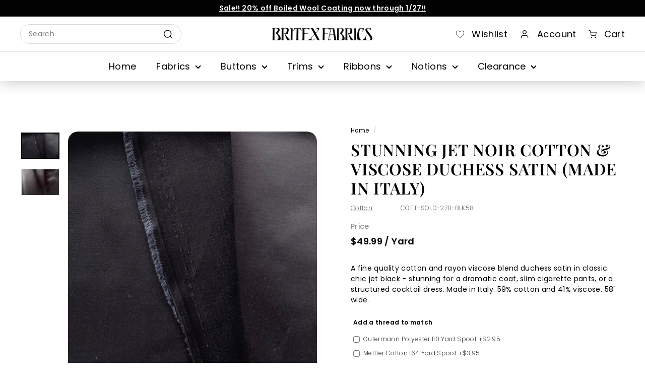

--- FILE ---
content_type: text/html; charset=utf-8
request_url: https://britexfabrics.com/products/stunning-jet-noir-cotton-viscose-duchess-satin-made-in-italy
body_size: 37371
content:
<!doctype html>
<html class="no-js" lang="en" dir="ltr">
<head>
  <meta charset="utf-8">
  <meta http-equiv="X-UA-Compatible" content="IE=edge,chrome=1">
  <meta name="viewport" content="width=device-width,initial-scale=1">
  <meta name="theme-color" content="#000000">
  <link rel="canonical" href="https://britexfabrics.com/products/stunning-jet-noir-cotton-viscose-duchess-satin-made-in-italy">
  <link rel="preload" as="script" href="//britexfabrics.com/cdn/shop/t/14/assets/theme.js?v=53031880568144298171703709745">
  <link rel="preconnect" href="https://cdn.shopify.com" crossorigin>
  <link rel="preconnect" href="https://fonts.shopifycdn.com" crossorigin>
  <link rel="dns-prefetch" href="https://productreviews.shopifycdn.com">
  <link rel="dns-prefetch" href="https://ajax.googleapis.com">
  <link rel="dns-prefetch" href="https://maps.googleapis.com">
  <link rel="dns-prefetch" href="https://maps.gstatic.com"><link rel="shortcut icon" href="//britexfabrics.com/cdn/shop/files/Britex_Fabrics___Stamp_black_logo_32x32.png?v=1691602788" type="image/png" /><title>Cotton Fabric, Stunning Jet Noir Cotton &amp; Viscose Duchess Satin (Made in Italy)
&ndash; Britex Fabrics
</title>
<meta name="description" content="Britex Fabrics, a San Francisco icon since 1952! Looking for Stunning Jet Noir Cotton &amp; Viscose Duchess Satin (Made in Italy)? Browse our online store!"><meta property="og:site_name" content="Britex Fabrics">
  <meta property="og:url" content="https://britexfabrics.com/products/stunning-jet-noir-cotton-viscose-duchess-satin-made-in-italy">
  <meta property="og:title" content="Stunning Jet Noir Cotton &amp; Viscose Duchess Satin (Made in Italy)">
  <meta property="og:type" content="product">
  <meta property="og:description" content="Britex Fabrics, a San Francisco icon since 1952! Looking for Stunning Jet Noir Cotton &amp; Viscose Duchess Satin (Made in Italy)? Browse our online store!"><meta property="og:image" content="http://britexfabrics.com/cdn/shop/products/cott_sold_270-1.jpg?v=1682718471">
    <meta property="og:image:secure_url" content="https://britexfabrics.com/cdn/shop/products/cott_sold_270-1.jpg?v=1682718471">
    <meta property="og:image:width" content="1002">
    <meta property="og:image:height" content="700"><meta name="twitter:site" content="@Britex_Fabrics">
  <meta name="twitter:card" content="summary_large_image">
  <meta name="twitter:title" content="Stunning Jet Noir Cotton & Viscose Duchess Satin (Made in Italy)">
  <meta name="twitter:description" content="Britex Fabrics, a San Francisco icon since 1952! Looking for Stunning Jet Noir Cotton &amp; Viscose Duchess Satin (Made in Italy)? Browse our online store!">
<style data-shopify>@font-face {
  font-family: "Playfair Display";
  font-weight: 700;
  font-style: normal;
  font-display: swap;
  src: url("//britexfabrics.com/cdn/fonts/playfair_display/playfairdisplay_n7.592b3435e0fff3f50b26d410c73ae7ec893f6910.woff2") format("woff2"),
       url("//britexfabrics.com/cdn/fonts/playfair_display/playfairdisplay_n7.998b1417dec711058cce2abb61a0b8c59066498f.woff") format("woff");
}

  @font-face {
  font-family: "Playfair Display";
  font-weight: 600;
  font-style: normal;
  font-display: swap;
  src: url("//britexfabrics.com/cdn/fonts/playfair_display/playfairdisplay_n6.41e9dda2e7301ca861c0ec25a53c1bdf16b6624d.woff2") format("woff2"),
       url("//britexfabrics.com/cdn/fonts/playfair_display/playfairdisplay_n6.3fecbbfefcd2c3e39326078af5db97c0302e18b5.woff") format("woff");
}

  @font-face {
  font-family: Poppins;
  font-weight: 400;
  font-style: normal;
  font-display: swap;
  src: url("//britexfabrics.com/cdn/fonts/poppins/poppins_n4.0ba78fa5af9b0e1a374041b3ceaadf0a43b41362.woff2") format("woff2"),
       url("//britexfabrics.com/cdn/fonts/poppins/poppins_n4.214741a72ff2596839fc9760ee7a770386cf16ca.woff") format("woff");
}

  @font-face {
  font-family: Poppins;
  font-weight: 300;
  font-style: normal;
  font-display: swap;
  src: url("//britexfabrics.com/cdn/fonts/poppins/poppins_n3.05f58335c3209cce17da4f1f1ab324ebe2982441.woff2") format("woff2"),
       url("//britexfabrics.com/cdn/fonts/poppins/poppins_n3.6971368e1f131d2c8ff8e3a44a36b577fdda3ff5.woff") format("woff");
}

  @font-face {
  font-family: Poppins;
  font-weight: 500;
  font-style: normal;
  font-display: swap;
  src: url("//britexfabrics.com/cdn/fonts/poppins/poppins_n5.ad5b4b72b59a00358afc706450c864c3c8323842.woff2") format("woff2"),
       url("//britexfabrics.com/cdn/fonts/poppins/poppins_n5.33757fdf985af2d24b32fcd84c9a09224d4b2c39.woff") format("woff");
}

  @font-face {
  font-family: Poppins;
  font-weight: 600;
  font-style: normal;
  font-display: swap;
  src: url("//britexfabrics.com/cdn/fonts/poppins/poppins_n6.aa29d4918bc243723d56b59572e18228ed0786f6.woff2") format("woff2"),
       url("//britexfabrics.com/cdn/fonts/poppins/poppins_n6.5f815d845fe073750885d5b7e619ee00e8111208.woff") format("woff");
}

  @font-face {
  font-family: Poppins;
  font-weight: 400;
  font-style: italic;
  font-display: swap;
  src: url("//britexfabrics.com/cdn/fonts/poppins/poppins_i4.846ad1e22474f856bd6b81ba4585a60799a9f5d2.woff2") format("woff2"),
       url("//britexfabrics.com/cdn/fonts/poppins/poppins_i4.56b43284e8b52fc64c1fd271f289a39e8477e9ec.woff") format("woff");
}

  @font-face {
  font-family: Poppins;
  font-weight: 600;
  font-style: italic;
  font-display: swap;
  src: url("//britexfabrics.com/cdn/fonts/poppins/poppins_i6.bb8044d6203f492888d626dafda3c2999253e8e9.woff2") format("woff2"),
       url("//britexfabrics.com/cdn/fonts/poppins/poppins_i6.e233dec1a61b1e7dead9f920159eda42280a02c3.woff") format("woff");
}

</style><link href="//britexfabrics.com/cdn/shop/t/14/assets/slick.min.css?v=105347522073496785561701386868" rel="stylesheet" type="text/css" media="all" />
  <link href="//britexfabrics.com/cdn/shop/t/14/assets/theme.css?v=98849616509903452431703709757" rel="stylesheet" type="text/css" media="all" />
  <link href="//britexfabrics.com/cdn/shop/t/14/assets/next.css?v=166473592866501366231700290640" rel="stylesheet" type="text/css" media="all" />
  <link href="//britexfabrics.com/cdn/shop/t/14/assets/custom.css?v=96928761471761185551704294468" rel="stylesheet" type="text/css" media="all" />
<style data-shopify>:root {
    --typeHeaderPrimary: "Playfair Display";
    --typeHeaderFallback: serif;
    --typeHeaderSize: 32px;
    --typeHeaderWeight: 700;
    --typeHeaderLineHeight: 1.2;
    --typeHeaderSpacing: 0.025em;

    --typeBasePrimary:Poppins;
    --typeBaseFallback:sans-serif;
    --typeBaseSize: 14px;
    --typeBaseWeight: 400;
    --typeBaseSpacing: 0.025em;
    --typeBaseLineHeight: 1.5;

    --colorSmallImageBg: #ffffff;
    --colorSmallImageBgDark: #f7f7f7;
    --colorLargeImageBg: #e7e7e7;
    --colorLargeImageBgLight: #ffffff;

    --iconWeight: 6px;
    --iconLinecaps: round;

    
      --buttonRadius: 3px;
      --btnPadding: 11px 25px;
    

    
      --roundness: 20px;
    

    
      --gridThickness: 0;
    

    --productTileMargin: 2%;
    --collectionTileMargin: 0%;

    --swatchSize: 40px;
  }

  @media screen and (max-width: 768px) {
    :root {
      --typeBaseSize: 12px;

      
        --roundness: 15px;
        --btnPadding: 9px 25px;
      
    }
  }</style><script>
    document.documentElement.className = document.documentElement.className.replace('no-js', 'js');

    window.theme = window.theme || {};
    theme.routes = {
      home: "/",
      collections: "/collections",
      cart: "/cart.js",
      cartPage: "/cart",
      cartAdd: "/cart/add.js",
      cartChange: "/cart/change.js",
      search: "/search",
      predictiveSearch: "/search/suggest"
    };

    theme.strings = {
      soldOut: "Sold Out",
      unavailable: "Unavailable",
      inStockLabel: "In stock, ready to ship",
      oneStockLabel: "Low stock - [count] item left",
      otherStockLabel: "Low stock - [count] items left",
      willNotShipUntil: "Ready to ship [date]",
      willBeInStockAfter: "Back in stock [date]",
      waitingForStock: "Inventory on the way",
      savePrice: "Save [saved_amount]",
      cartEmpty: "Your cart is currently empty.",
      cartTermsConfirmation: "You must agree with the terms and conditions of sales to check out",
      searchCollections: "Collections",
      searchPages: "Pages",
      searchArticles: "Articles",
      maxQuantity: "You can only have [quantity] of [title] in your cart."
    };
    theme.settings = {
      cartType: "dropdown",
      isCustomerTemplate: false,
      moneyFormat: "${{amount}}",
      saveType: "dollar",
      productImageSize: "square",
      productImageCover: true,
      predictiveSearch: true,
      predictiveSearchType: null,
      superScriptSetting: true,
      superScriptPrice: true,
      quickView: false,
      quickAdd: false,
      themeName: 'Expanse',
      themeVersion: "4.4.1"
    };
  </script>
  <script type="text/javascript" src="https://ajax.googleapis.com/ajax/libs/jquery/3.3.1/jquery.min.js"></script>

  <script>window.performance && window.performance.mark && window.performance.mark('shopify.content_for_header.start');</script><meta name="google-site-verification" content="9t5WXa687q7nI-EqoPReLquNdoJ7LsF3emVGV8AFcpA">
<meta id="shopify-digital-wallet" name="shopify-digital-wallet" content="/75412603200/digital_wallets/dialog">
<meta name="shopify-checkout-api-token" content="fe386306fe61a955f61eda2d264be316">
<link rel="alternate" type="application/json+oembed" href="https://britexfabrics.com/products/stunning-jet-noir-cotton-viscose-duchess-satin-made-in-italy.oembed">
<script async="async" src="/checkouts/internal/preloads.js?locale=en-US"></script>
<link rel="preconnect" href="https://shop.app" crossorigin="anonymous">
<script async="async" src="https://shop.app/checkouts/internal/preloads.js?locale=en-US&shop_id=75412603200" crossorigin="anonymous"></script>
<script id="apple-pay-shop-capabilities" type="application/json">{"shopId":75412603200,"countryCode":"US","currencyCode":"USD","merchantCapabilities":["supports3DS"],"merchantId":"gid:\/\/shopify\/Shop\/75412603200","merchantName":"Britex Fabrics","requiredBillingContactFields":["postalAddress","email","phone"],"requiredShippingContactFields":["postalAddress","email","phone"],"shippingType":"shipping","supportedNetworks":["visa","masterCard","amex"],"total":{"type":"pending","label":"Britex Fabrics","amount":"1.00"},"shopifyPaymentsEnabled":true,"supportsSubscriptions":true}</script>
<script id="shopify-features" type="application/json">{"accessToken":"fe386306fe61a955f61eda2d264be316","betas":["rich-media-storefront-analytics"],"domain":"britexfabrics.com","predictiveSearch":true,"shopId":75412603200,"locale":"en"}</script>
<script>var Shopify = Shopify || {};
Shopify.shop = "britex-fabrics.myshopify.com";
Shopify.locale = "en";
Shopify.currency = {"active":"USD","rate":"1.0"};
Shopify.country = "US";
Shopify.theme = {"name":"Britex\/main","id":155206582592,"schema_name":"Expanse","schema_version":"4.4.1","theme_store_id":null,"role":"main"};
Shopify.theme.handle = "null";
Shopify.theme.style = {"id":null,"handle":null};
Shopify.cdnHost = "britexfabrics.com/cdn";
Shopify.routes = Shopify.routes || {};
Shopify.routes.root = "/";</script>
<script type="module">!function(o){(o.Shopify=o.Shopify||{}).modules=!0}(window);</script>
<script>!function(o){function n(){var o=[];function n(){o.push(Array.prototype.slice.apply(arguments))}return n.q=o,n}var t=o.Shopify=o.Shopify||{};t.loadFeatures=n(),t.autoloadFeatures=n()}(window);</script>
<script>
  window.ShopifyPay = window.ShopifyPay || {};
  window.ShopifyPay.apiHost = "shop.app\/pay";
  window.ShopifyPay.redirectState = null;
</script>
<script id="shop-js-analytics" type="application/json">{"pageType":"product"}</script>
<script defer="defer" async type="module" src="//britexfabrics.com/cdn/shopifycloud/shop-js/modules/v2/client.init-shop-cart-sync_BT-GjEfc.en.esm.js"></script>
<script defer="defer" async type="module" src="//britexfabrics.com/cdn/shopifycloud/shop-js/modules/v2/chunk.common_D58fp_Oc.esm.js"></script>
<script defer="defer" async type="module" src="//britexfabrics.com/cdn/shopifycloud/shop-js/modules/v2/chunk.modal_xMitdFEc.esm.js"></script>
<script type="module">
  await import("//britexfabrics.com/cdn/shopifycloud/shop-js/modules/v2/client.init-shop-cart-sync_BT-GjEfc.en.esm.js");
await import("//britexfabrics.com/cdn/shopifycloud/shop-js/modules/v2/chunk.common_D58fp_Oc.esm.js");
await import("//britexfabrics.com/cdn/shopifycloud/shop-js/modules/v2/chunk.modal_xMitdFEc.esm.js");

  window.Shopify.SignInWithShop?.initShopCartSync?.({"fedCMEnabled":true,"windoidEnabled":true});

</script>
<script>
  window.Shopify = window.Shopify || {};
  if (!window.Shopify.featureAssets) window.Shopify.featureAssets = {};
  window.Shopify.featureAssets['shop-js'] = {"shop-cart-sync":["modules/v2/client.shop-cart-sync_DZOKe7Ll.en.esm.js","modules/v2/chunk.common_D58fp_Oc.esm.js","modules/v2/chunk.modal_xMitdFEc.esm.js"],"init-fed-cm":["modules/v2/client.init-fed-cm_B6oLuCjv.en.esm.js","modules/v2/chunk.common_D58fp_Oc.esm.js","modules/v2/chunk.modal_xMitdFEc.esm.js"],"shop-cash-offers":["modules/v2/client.shop-cash-offers_D2sdYoxE.en.esm.js","modules/v2/chunk.common_D58fp_Oc.esm.js","modules/v2/chunk.modal_xMitdFEc.esm.js"],"shop-login-button":["modules/v2/client.shop-login-button_QeVjl5Y3.en.esm.js","modules/v2/chunk.common_D58fp_Oc.esm.js","modules/v2/chunk.modal_xMitdFEc.esm.js"],"pay-button":["modules/v2/client.pay-button_DXTOsIq6.en.esm.js","modules/v2/chunk.common_D58fp_Oc.esm.js","modules/v2/chunk.modal_xMitdFEc.esm.js"],"shop-button":["modules/v2/client.shop-button_DQZHx9pm.en.esm.js","modules/v2/chunk.common_D58fp_Oc.esm.js","modules/v2/chunk.modal_xMitdFEc.esm.js"],"avatar":["modules/v2/client.avatar_BTnouDA3.en.esm.js"],"init-windoid":["modules/v2/client.init-windoid_CR1B-cfM.en.esm.js","modules/v2/chunk.common_D58fp_Oc.esm.js","modules/v2/chunk.modal_xMitdFEc.esm.js"],"init-shop-for-new-customer-accounts":["modules/v2/client.init-shop-for-new-customer-accounts_C_vY_xzh.en.esm.js","modules/v2/client.shop-login-button_QeVjl5Y3.en.esm.js","modules/v2/chunk.common_D58fp_Oc.esm.js","modules/v2/chunk.modal_xMitdFEc.esm.js"],"init-shop-email-lookup-coordinator":["modules/v2/client.init-shop-email-lookup-coordinator_BI7n9ZSv.en.esm.js","modules/v2/chunk.common_D58fp_Oc.esm.js","modules/v2/chunk.modal_xMitdFEc.esm.js"],"init-shop-cart-sync":["modules/v2/client.init-shop-cart-sync_BT-GjEfc.en.esm.js","modules/v2/chunk.common_D58fp_Oc.esm.js","modules/v2/chunk.modal_xMitdFEc.esm.js"],"shop-toast-manager":["modules/v2/client.shop-toast-manager_DiYdP3xc.en.esm.js","modules/v2/chunk.common_D58fp_Oc.esm.js","modules/v2/chunk.modal_xMitdFEc.esm.js"],"init-customer-accounts":["modules/v2/client.init-customer-accounts_D9ZNqS-Q.en.esm.js","modules/v2/client.shop-login-button_QeVjl5Y3.en.esm.js","modules/v2/chunk.common_D58fp_Oc.esm.js","modules/v2/chunk.modal_xMitdFEc.esm.js"],"init-customer-accounts-sign-up":["modules/v2/client.init-customer-accounts-sign-up_iGw4briv.en.esm.js","modules/v2/client.shop-login-button_QeVjl5Y3.en.esm.js","modules/v2/chunk.common_D58fp_Oc.esm.js","modules/v2/chunk.modal_xMitdFEc.esm.js"],"shop-follow-button":["modules/v2/client.shop-follow-button_CqMgW2wH.en.esm.js","modules/v2/chunk.common_D58fp_Oc.esm.js","modules/v2/chunk.modal_xMitdFEc.esm.js"],"checkout-modal":["modules/v2/client.checkout-modal_xHeaAweL.en.esm.js","modules/v2/chunk.common_D58fp_Oc.esm.js","modules/v2/chunk.modal_xMitdFEc.esm.js"],"shop-login":["modules/v2/client.shop-login_D91U-Q7h.en.esm.js","modules/v2/chunk.common_D58fp_Oc.esm.js","modules/v2/chunk.modal_xMitdFEc.esm.js"],"lead-capture":["modules/v2/client.lead-capture_BJmE1dJe.en.esm.js","modules/v2/chunk.common_D58fp_Oc.esm.js","modules/v2/chunk.modal_xMitdFEc.esm.js"],"payment-terms":["modules/v2/client.payment-terms_Ci9AEqFq.en.esm.js","modules/v2/chunk.common_D58fp_Oc.esm.js","modules/v2/chunk.modal_xMitdFEc.esm.js"]};
</script>
<script>(function() {
  var isLoaded = false;
  function asyncLoad() {
    if (isLoaded) return;
    isLoaded = true;
    var urls = ["https:\/\/chimpstatic.com\/mcjs-connected\/js\/users\/dbeca90dce5b6def8fef0ada7\/b9c2f92c047eba1c83352200f.js?shop=britex-fabrics.myshopify.com","https:\/\/node1.itoris.com\/dpo\/storefront\/include.js?shop=britex-fabrics.myshopify.com"];
    for (var i = 0; i < urls.length; i++) {
      var s = document.createElement('script');
      s.type = 'text/javascript';
      s.async = true;
      s.src = urls[i];
      var x = document.getElementsByTagName('script')[0];
      x.parentNode.insertBefore(s, x);
    }
  };
  if(window.attachEvent) {
    window.attachEvent('onload', asyncLoad);
  } else {
    window.addEventListener('load', asyncLoad, false);
  }
})();</script>
<script id="__st">var __st={"a":75412603200,"offset":-28800,"reqid":"cba32916-79cb-4013-9184-9b65cd5abb9d-1769081673","pageurl":"britexfabrics.com\/products\/stunning-jet-noir-cotton-viscose-duchess-satin-made-in-italy","u":"0e7bd29696d7","p":"product","rtyp":"product","rid":8287071109440};</script>
<script>window.ShopifyPaypalV4VisibilityTracking = true;</script>
<script id="captcha-bootstrap">!function(){'use strict';const t='contact',e='account',n='new_comment',o=[[t,t],['blogs',n],['comments',n],[t,'customer']],c=[[e,'customer_login'],[e,'guest_login'],[e,'recover_customer_password'],[e,'create_customer']],r=t=>t.map((([t,e])=>`form[action*='/${t}']:not([data-nocaptcha='true']) input[name='form_type'][value='${e}']`)).join(','),a=t=>()=>t?[...document.querySelectorAll(t)].map((t=>t.form)):[];function s(){const t=[...o],e=r(t);return a(e)}const i='password',u='form_key',d=['recaptcha-v3-token','g-recaptcha-response','h-captcha-response',i],f=()=>{try{return window.sessionStorage}catch{return}},m='__shopify_v',_=t=>t.elements[u];function p(t,e,n=!1){try{const o=window.sessionStorage,c=JSON.parse(o.getItem(e)),{data:r}=function(t){const{data:e,action:n}=t;return t[m]||n?{data:e,action:n}:{data:t,action:n}}(c);for(const[e,n]of Object.entries(r))t.elements[e]&&(t.elements[e].value=n);n&&o.removeItem(e)}catch(o){console.error('form repopulation failed',{error:o})}}const l='form_type',E='cptcha';function T(t){t.dataset[E]=!0}const w=window,h=w.document,L='Shopify',v='ce_forms',y='captcha';let A=!1;((t,e)=>{const n=(g='f06e6c50-85a8-45c8-87d0-21a2b65856fe',I='https://cdn.shopify.com/shopifycloud/storefront-forms-hcaptcha/ce_storefront_forms_captcha_hcaptcha.v1.5.2.iife.js',D={infoText:'Protected by hCaptcha',privacyText:'Privacy',termsText:'Terms'},(t,e,n)=>{const o=w[L][v],c=o.bindForm;if(c)return c(t,g,e,D).then(n);var r;o.q.push([[t,g,e,D],n]),r=I,A||(h.body.append(Object.assign(h.createElement('script'),{id:'captcha-provider',async:!0,src:r})),A=!0)});var g,I,D;w[L]=w[L]||{},w[L][v]=w[L][v]||{},w[L][v].q=[],w[L][y]=w[L][y]||{},w[L][y].protect=function(t,e){n(t,void 0,e),T(t)},Object.freeze(w[L][y]),function(t,e,n,w,h,L){const[v,y,A,g]=function(t,e,n){const i=e?o:[],u=t?c:[],d=[...i,...u],f=r(d),m=r(i),_=r(d.filter((([t,e])=>n.includes(e))));return[a(f),a(m),a(_),s()]}(w,h,L),I=t=>{const e=t.target;return e instanceof HTMLFormElement?e:e&&e.form},D=t=>v().includes(t);t.addEventListener('submit',(t=>{const e=I(t);if(!e)return;const n=D(e)&&!e.dataset.hcaptchaBound&&!e.dataset.recaptchaBound,o=_(e),c=g().includes(e)&&(!o||!o.value);(n||c)&&t.preventDefault(),c&&!n&&(function(t){try{if(!f())return;!function(t){const e=f();if(!e)return;const n=_(t);if(!n)return;const o=n.value;o&&e.removeItem(o)}(t);const e=Array.from(Array(32),(()=>Math.random().toString(36)[2])).join('');!function(t,e){_(t)||t.append(Object.assign(document.createElement('input'),{type:'hidden',name:u})),t.elements[u].value=e}(t,e),function(t,e){const n=f();if(!n)return;const o=[...t.querySelectorAll(`input[type='${i}']`)].map((({name:t})=>t)),c=[...d,...o],r={};for(const[a,s]of new FormData(t).entries())c.includes(a)||(r[a]=s);n.setItem(e,JSON.stringify({[m]:1,action:t.action,data:r}))}(t,e)}catch(e){console.error('failed to persist form',e)}}(e),e.submit())}));const S=(t,e)=>{t&&!t.dataset[E]&&(n(t,e.some((e=>e===t))),T(t))};for(const o of['focusin','change'])t.addEventListener(o,(t=>{const e=I(t);D(e)&&S(e,y())}));const B=e.get('form_key'),M=e.get(l),P=B&&M;t.addEventListener('DOMContentLoaded',(()=>{const t=y();if(P)for(const e of t)e.elements[l].value===M&&p(e,B);[...new Set([...A(),...v().filter((t=>'true'===t.dataset.shopifyCaptcha))])].forEach((e=>S(e,t)))}))}(h,new URLSearchParams(w.location.search),n,t,e,['guest_login'])})(!0,!0)}();</script>
<script integrity="sha256-4kQ18oKyAcykRKYeNunJcIwy7WH5gtpwJnB7kiuLZ1E=" data-source-attribution="shopify.loadfeatures" defer="defer" src="//britexfabrics.com/cdn/shopifycloud/storefront/assets/storefront/load_feature-a0a9edcb.js" crossorigin="anonymous"></script>
<script crossorigin="anonymous" defer="defer" src="//britexfabrics.com/cdn/shopifycloud/storefront/assets/shopify_pay/storefront-65b4c6d7.js?v=20250812"></script>
<script data-source-attribution="shopify.dynamic_checkout.dynamic.init">var Shopify=Shopify||{};Shopify.PaymentButton=Shopify.PaymentButton||{isStorefrontPortableWallets:!0,init:function(){window.Shopify.PaymentButton.init=function(){};var t=document.createElement("script");t.src="https://britexfabrics.com/cdn/shopifycloud/portable-wallets/latest/portable-wallets.en.js",t.type="module",document.head.appendChild(t)}};
</script>
<script data-source-attribution="shopify.dynamic_checkout.buyer_consent">
  function portableWalletsHideBuyerConsent(e){var t=document.getElementById("shopify-buyer-consent"),n=document.getElementById("shopify-subscription-policy-button");t&&n&&(t.classList.add("hidden"),t.setAttribute("aria-hidden","true"),n.removeEventListener("click",e))}function portableWalletsShowBuyerConsent(e){var t=document.getElementById("shopify-buyer-consent"),n=document.getElementById("shopify-subscription-policy-button");t&&n&&(t.classList.remove("hidden"),t.removeAttribute("aria-hidden"),n.addEventListener("click",e))}window.Shopify?.PaymentButton&&(window.Shopify.PaymentButton.hideBuyerConsent=portableWalletsHideBuyerConsent,window.Shopify.PaymentButton.showBuyerConsent=portableWalletsShowBuyerConsent);
</script>
<script data-source-attribution="shopify.dynamic_checkout.cart.bootstrap">document.addEventListener("DOMContentLoaded",(function(){function t(){return document.querySelector("shopify-accelerated-checkout-cart, shopify-accelerated-checkout")}if(t())Shopify.PaymentButton.init();else{new MutationObserver((function(e,n){t()&&(Shopify.PaymentButton.init(),n.disconnect())})).observe(document.body,{childList:!0,subtree:!0})}}));
</script>
<link id="shopify-accelerated-checkout-styles" rel="stylesheet" media="screen" href="https://britexfabrics.com/cdn/shopifycloud/portable-wallets/latest/accelerated-checkout-backwards-compat.css" crossorigin="anonymous">
<style id="shopify-accelerated-checkout-cart">
        #shopify-buyer-consent {
  margin-top: 1em;
  display: inline-block;
  width: 100%;
}

#shopify-buyer-consent.hidden {
  display: none;
}

#shopify-subscription-policy-button {
  background: none;
  border: none;
  padding: 0;
  text-decoration: underline;
  font-size: inherit;
  cursor: pointer;
}

#shopify-subscription-policy-button::before {
  box-shadow: none;
}

      </style>

<script>window.performance && window.performance.mark && window.performance.mark('shopify.content_for_header.end');</script>

  <script src="//britexfabrics.com/cdn/shop/t/14/assets/vendor-scripts-v2.js?v=28795867768355101311689620165" defer="defer"></script>
  <script src="//britexfabrics.com/cdn/shop/t/14/assets/theme.js?v=53031880568144298171703709745" defer="defer"></script>
  <link rel="preload" href="//britexfabrics.com/cdn/shopifycloud/storefront/assets/themes_support/api.jquery-7ab1a3a4.js" as="script">
  <script src="//britexfabrics.com/cdn/shopifycloud/storefront/assets/themes_support/api.jquery-7ab1a3a4.js" defer="defer"></script>
  <script src="//britexfabrics.com/cdn/shop/t/14/assets/next.js?v=131372909002363781041689620164" defer="defer"></script>
  <script src="//britexfabrics.com/cdn/shop/t/14/assets/slick.min.js?v=59589741514623332231701386868" defer="defer"></script>

<!-- Google tag (gtag.js) -->
<script async src="https://www.googletagmanager.com/gtag/js?id=AW-16869534812"></script>
<script>
  window.dataLayer = window.dataLayer || [];
  function gtag(){dataLayer.push(arguments);}
  gtag('js', new Date());

  gtag('config', 'AW-16869534812');
</script>

  
<script src="https://cdn.shopify.com/extensions/019be0fa-807c-72c1-b541-0a56fb00d5bb/askwhai-677/assets/vqb-extension.js" type="text/javascript" defer="defer"></script>
<link href="https://cdn.shopify.com/extensions/019be0fa-807c-72c1-b541-0a56fb00d5bb/askwhai-677/assets/vqb-style.css" rel="stylesheet" type="text/css" media="all">
<link href="https://monorail-edge.shopifysvc.com" rel="dns-prefetch">
<script>(function(){if ("sendBeacon" in navigator && "performance" in window) {try {var session_token_from_headers = performance.getEntriesByType('navigation')[0].serverTiming.find(x => x.name == '_s').description;} catch {var session_token_from_headers = undefined;}var session_cookie_matches = document.cookie.match(/_shopify_s=([^;]*)/);var session_token_from_cookie = session_cookie_matches && session_cookie_matches.length === 2 ? session_cookie_matches[1] : "";var session_token = session_token_from_headers || session_token_from_cookie || "";function handle_abandonment_event(e) {var entries = performance.getEntries().filter(function(entry) {return /monorail-edge.shopifysvc.com/.test(entry.name);});if (!window.abandonment_tracked && entries.length === 0) {window.abandonment_tracked = true;var currentMs = Date.now();var navigation_start = performance.timing.navigationStart;var payload = {shop_id: 75412603200,url: window.location.href,navigation_start,duration: currentMs - navigation_start,session_token,page_type: "product"};window.navigator.sendBeacon("https://monorail-edge.shopifysvc.com/v1/produce", JSON.stringify({schema_id: "online_store_buyer_site_abandonment/1.1",payload: payload,metadata: {event_created_at_ms: currentMs,event_sent_at_ms: currentMs}}));}}window.addEventListener('pagehide', handle_abandonment_event);}}());</script>
<script id="web-pixels-manager-setup">(function e(e,d,r,n,o){if(void 0===o&&(o={}),!Boolean(null===(a=null===(i=window.Shopify)||void 0===i?void 0:i.analytics)||void 0===a?void 0:a.replayQueue)){var i,a;window.Shopify=window.Shopify||{};var t=window.Shopify;t.analytics=t.analytics||{};var s=t.analytics;s.replayQueue=[],s.publish=function(e,d,r){return s.replayQueue.push([e,d,r]),!0};try{self.performance.mark("wpm:start")}catch(e){}var l=function(){var e={modern:/Edge?\/(1{2}[4-9]|1[2-9]\d|[2-9]\d{2}|\d{4,})\.\d+(\.\d+|)|Firefox\/(1{2}[4-9]|1[2-9]\d|[2-9]\d{2}|\d{4,})\.\d+(\.\d+|)|Chrom(ium|e)\/(9{2}|\d{3,})\.\d+(\.\d+|)|(Maci|X1{2}).+ Version\/(15\.\d+|(1[6-9]|[2-9]\d|\d{3,})\.\d+)([,.]\d+|)( \(\w+\)|)( Mobile\/\w+|) Safari\/|Chrome.+OPR\/(9{2}|\d{3,})\.\d+\.\d+|(CPU[ +]OS|iPhone[ +]OS|CPU[ +]iPhone|CPU IPhone OS|CPU iPad OS)[ +]+(15[._]\d+|(1[6-9]|[2-9]\d|\d{3,})[._]\d+)([._]\d+|)|Android:?[ /-](13[3-9]|1[4-9]\d|[2-9]\d{2}|\d{4,})(\.\d+|)(\.\d+|)|Android.+Firefox\/(13[5-9]|1[4-9]\d|[2-9]\d{2}|\d{4,})\.\d+(\.\d+|)|Android.+Chrom(ium|e)\/(13[3-9]|1[4-9]\d|[2-9]\d{2}|\d{4,})\.\d+(\.\d+|)|SamsungBrowser\/([2-9]\d|\d{3,})\.\d+/,legacy:/Edge?\/(1[6-9]|[2-9]\d|\d{3,})\.\d+(\.\d+|)|Firefox\/(5[4-9]|[6-9]\d|\d{3,})\.\d+(\.\d+|)|Chrom(ium|e)\/(5[1-9]|[6-9]\d|\d{3,})\.\d+(\.\d+|)([\d.]+$|.*Safari\/(?![\d.]+ Edge\/[\d.]+$))|(Maci|X1{2}).+ Version\/(10\.\d+|(1[1-9]|[2-9]\d|\d{3,})\.\d+)([,.]\d+|)( \(\w+\)|)( Mobile\/\w+|) Safari\/|Chrome.+OPR\/(3[89]|[4-9]\d|\d{3,})\.\d+\.\d+|(CPU[ +]OS|iPhone[ +]OS|CPU[ +]iPhone|CPU IPhone OS|CPU iPad OS)[ +]+(10[._]\d+|(1[1-9]|[2-9]\d|\d{3,})[._]\d+)([._]\d+|)|Android:?[ /-](13[3-9]|1[4-9]\d|[2-9]\d{2}|\d{4,})(\.\d+|)(\.\d+|)|Mobile Safari.+OPR\/([89]\d|\d{3,})\.\d+\.\d+|Android.+Firefox\/(13[5-9]|1[4-9]\d|[2-9]\d{2}|\d{4,})\.\d+(\.\d+|)|Android.+Chrom(ium|e)\/(13[3-9]|1[4-9]\d|[2-9]\d{2}|\d{4,})\.\d+(\.\d+|)|Android.+(UC? ?Browser|UCWEB|U3)[ /]?(15\.([5-9]|\d{2,})|(1[6-9]|[2-9]\d|\d{3,})\.\d+)\.\d+|SamsungBrowser\/(5\.\d+|([6-9]|\d{2,})\.\d+)|Android.+MQ{2}Browser\/(14(\.(9|\d{2,})|)|(1[5-9]|[2-9]\d|\d{3,})(\.\d+|))(\.\d+|)|K[Aa][Ii]OS\/(3\.\d+|([4-9]|\d{2,})\.\d+)(\.\d+|)/},d=e.modern,r=e.legacy,n=navigator.userAgent;return n.match(d)?"modern":n.match(r)?"legacy":"unknown"}(),u="modern"===l?"modern":"legacy",c=(null!=n?n:{modern:"",legacy:""})[u],f=function(e){return[e.baseUrl,"/wpm","/b",e.hashVersion,"modern"===e.buildTarget?"m":"l",".js"].join("")}({baseUrl:d,hashVersion:r,buildTarget:u}),m=function(e){var d=e.version,r=e.bundleTarget,n=e.surface,o=e.pageUrl,i=e.monorailEndpoint;return{emit:function(e){var a=e.status,t=e.errorMsg,s=(new Date).getTime(),l=JSON.stringify({metadata:{event_sent_at_ms:s},events:[{schema_id:"web_pixels_manager_load/3.1",payload:{version:d,bundle_target:r,page_url:o,status:a,surface:n,error_msg:t},metadata:{event_created_at_ms:s}}]});if(!i)return console&&console.warn&&console.warn("[Web Pixels Manager] No Monorail endpoint provided, skipping logging."),!1;try{return self.navigator.sendBeacon.bind(self.navigator)(i,l)}catch(e){}var u=new XMLHttpRequest;try{return u.open("POST",i,!0),u.setRequestHeader("Content-Type","text/plain"),u.send(l),!0}catch(e){return console&&console.warn&&console.warn("[Web Pixels Manager] Got an unhandled error while logging to Monorail."),!1}}}}({version:r,bundleTarget:l,surface:e.surface,pageUrl:self.location.href,monorailEndpoint:e.monorailEndpoint});try{o.browserTarget=l,function(e){var d=e.src,r=e.async,n=void 0===r||r,o=e.onload,i=e.onerror,a=e.sri,t=e.scriptDataAttributes,s=void 0===t?{}:t,l=document.createElement("script"),u=document.querySelector("head"),c=document.querySelector("body");if(l.async=n,l.src=d,a&&(l.integrity=a,l.crossOrigin="anonymous"),s)for(var f in s)if(Object.prototype.hasOwnProperty.call(s,f))try{l.dataset[f]=s[f]}catch(e){}if(o&&l.addEventListener("load",o),i&&l.addEventListener("error",i),u)u.appendChild(l);else{if(!c)throw new Error("Did not find a head or body element to append the script");c.appendChild(l)}}({src:f,async:!0,onload:function(){if(!function(){var e,d;return Boolean(null===(d=null===(e=window.Shopify)||void 0===e?void 0:e.analytics)||void 0===d?void 0:d.initialized)}()){var d=window.webPixelsManager.init(e)||void 0;if(d){var r=window.Shopify.analytics;r.replayQueue.forEach((function(e){var r=e[0],n=e[1],o=e[2];d.publishCustomEvent(r,n,o)})),r.replayQueue=[],r.publish=d.publishCustomEvent,r.visitor=d.visitor,r.initialized=!0}}},onerror:function(){return m.emit({status:"failed",errorMsg:"".concat(f," has failed to load")})},sri:function(e){var d=/^sha384-[A-Za-z0-9+/=]+$/;return"string"==typeof e&&d.test(e)}(c)?c:"",scriptDataAttributes:o}),m.emit({status:"loading"})}catch(e){m.emit({status:"failed",errorMsg:(null==e?void 0:e.message)||"Unknown error"})}}})({shopId: 75412603200,storefrontBaseUrl: "https://britexfabrics.com",extensionsBaseUrl: "https://extensions.shopifycdn.com/cdn/shopifycloud/web-pixels-manager",monorailEndpoint: "https://monorail-edge.shopifysvc.com/unstable/produce_batch",surface: "storefront-renderer",enabledBetaFlags: ["2dca8a86"],webPixelsConfigList: [{"id":"1580728640","configuration":"{\"shopName\":\"britex-fabrics.myshopify.com\",\"environment\":\"testing\"}","eventPayloadVersion":"v1","runtimeContext":"STRICT","scriptVersion":"e50fb8f61f43642493cd550b59329bf6","type":"APP","apiClientId":2619571,"privacyPurposes":["ANALYTICS","MARKETING","SALE_OF_DATA"],"dataSharingAdjustments":{"protectedCustomerApprovalScopes":["read_customer_address","read_customer_email","read_customer_name","read_customer_personal_data","read_customer_phone"]}},{"id":"852820288","configuration":"{\"swymApiEndpoint\":\"https:\/\/swymstore-v3free-01.swymrelay.com\",\"swymTier\":\"v3free-01\"}","eventPayloadVersion":"v1","runtimeContext":"STRICT","scriptVersion":"5b6f6917e306bc7f24523662663331c0","type":"APP","apiClientId":1350849,"privacyPurposes":["ANALYTICS","MARKETING","PREFERENCES"],"dataSharingAdjustments":{"protectedCustomerApprovalScopes":["read_customer_email","read_customer_name","read_customer_personal_data","read_customer_phone"]}},{"id":"711033152","configuration":"{\"config\":\"{\\\"pixel_id\\\":\\\"G-H18HGN0ZL0\\\",\\\"google_tag_ids\\\":[\\\"G-H18HGN0ZL0\\\",\\\"GT-TBBP7XQZ\\\"],\\\"target_country\\\":\\\"US\\\",\\\"gtag_events\\\":[{\\\"type\\\":\\\"search\\\",\\\"action_label\\\":\\\"G-H18HGN0ZL0\\\"},{\\\"type\\\":\\\"begin_checkout\\\",\\\"action_label\\\":\\\"G-H18HGN0ZL0\\\"},{\\\"type\\\":\\\"view_item\\\",\\\"action_label\\\":[\\\"G-H18HGN0ZL0\\\",\\\"MC-6PJY92GT5T\\\"]},{\\\"type\\\":\\\"purchase\\\",\\\"action_label\\\":[\\\"G-H18HGN0ZL0\\\",\\\"MC-6PJY92GT5T\\\"]},{\\\"type\\\":\\\"page_view\\\",\\\"action_label\\\":[\\\"G-H18HGN0ZL0\\\",\\\"MC-6PJY92GT5T\\\"]},{\\\"type\\\":\\\"add_payment_info\\\",\\\"action_label\\\":\\\"G-H18HGN0ZL0\\\"},{\\\"type\\\":\\\"add_to_cart\\\",\\\"action_label\\\":\\\"G-H18HGN0ZL0\\\"}],\\\"enable_monitoring_mode\\\":false}\"}","eventPayloadVersion":"v1","runtimeContext":"OPEN","scriptVersion":"b2a88bafab3e21179ed38636efcd8a93","type":"APP","apiClientId":1780363,"privacyPurposes":[],"dataSharingAdjustments":{"protectedCustomerApprovalScopes":["read_customer_address","read_customer_email","read_customer_name","read_customer_personal_data","read_customer_phone"]}},{"id":"shopify-app-pixel","configuration":"{}","eventPayloadVersion":"v1","runtimeContext":"STRICT","scriptVersion":"0450","apiClientId":"shopify-pixel","type":"APP","privacyPurposes":["ANALYTICS","MARKETING"]},{"id":"shopify-custom-pixel","eventPayloadVersion":"v1","runtimeContext":"LAX","scriptVersion":"0450","apiClientId":"shopify-pixel","type":"CUSTOM","privacyPurposes":["ANALYTICS","MARKETING"]}],isMerchantRequest: false,initData: {"shop":{"name":"Britex Fabrics","paymentSettings":{"currencyCode":"USD"},"myshopifyDomain":"britex-fabrics.myshopify.com","countryCode":"US","storefrontUrl":"https:\/\/britexfabrics.com"},"customer":null,"cart":null,"checkout":null,"productVariants":[{"price":{"amount":49.99,"currencyCode":"USD"},"product":{"title":"Stunning Jet Noir Cotton \u0026 Viscose Duchess Satin (Made in Italy)","vendor":"britex fabrics","id":"8287071109440","untranslatedTitle":"Stunning Jet Noir Cotton \u0026 Viscose Duchess Satin (Made in Italy)","url":"\/products\/stunning-jet-noir-cotton-viscose-duchess-satin-made-in-italy","type":"Cotton"},"id":"44930776400192","image":{"src":"\/\/britexfabrics.com\/cdn\/shop\/products\/cott_sold_270-1.jpg?v=1682718471"},"sku":"COTT-SOLD-270-BLK58","title":"Default Title","untranslatedTitle":"Default Title"},{"price":{"amount":3.0,"currencyCode":"USD"},"product":{"title":"Stunning Jet Noir Cotton \u0026 Viscose Duchess Satin (Made in Italy)","vendor":"britex fabrics","id":"8287071109440","untranslatedTitle":"Stunning Jet Noir Cotton \u0026 Viscose Duchess Satin (Made in Italy)","url":"\/products\/stunning-jet-noir-cotton-viscose-duchess-satin-made-in-italy","type":"Cotton"},"id":"46724042064192","image":{"src":"\/\/britexfabrics.com\/cdn\/shop\/products\/cott_sold_270-1.jpg?v=1682718471"},"sku":"COTT-SOLD-270-BLK58swatch","title":"Swatch","untranslatedTitle":"Swatch"}],"purchasingCompany":null},},"https://britexfabrics.com/cdn","fcfee988w5aeb613cpc8e4bc33m6693e112",{"modern":"","legacy":""},{"shopId":"75412603200","storefrontBaseUrl":"https:\/\/britexfabrics.com","extensionBaseUrl":"https:\/\/extensions.shopifycdn.com\/cdn\/shopifycloud\/web-pixels-manager","surface":"storefront-renderer","enabledBetaFlags":"[\"2dca8a86\"]","isMerchantRequest":"false","hashVersion":"fcfee988w5aeb613cpc8e4bc33m6693e112","publish":"custom","events":"[[\"page_viewed\",{}],[\"product_viewed\",{\"productVariant\":{\"price\":{\"amount\":49.99,\"currencyCode\":\"USD\"},\"product\":{\"title\":\"Stunning Jet Noir Cotton \u0026 Viscose Duchess Satin (Made in Italy)\",\"vendor\":\"britex fabrics\",\"id\":\"8287071109440\",\"untranslatedTitle\":\"Stunning Jet Noir Cotton \u0026 Viscose Duchess Satin (Made in Italy)\",\"url\":\"\/products\/stunning-jet-noir-cotton-viscose-duchess-satin-made-in-italy\",\"type\":\"Cotton\"},\"id\":\"44930776400192\",\"image\":{\"src\":\"\/\/britexfabrics.com\/cdn\/shop\/products\/cott_sold_270-1.jpg?v=1682718471\"},\"sku\":\"COTT-SOLD-270-BLK58\",\"title\":\"Default Title\",\"untranslatedTitle\":\"Default Title\"}}]]"});</script><script>
  window.ShopifyAnalytics = window.ShopifyAnalytics || {};
  window.ShopifyAnalytics.meta = window.ShopifyAnalytics.meta || {};
  window.ShopifyAnalytics.meta.currency = 'USD';
  var meta = {"product":{"id":8287071109440,"gid":"gid:\/\/shopify\/Product\/8287071109440","vendor":"britex fabrics","type":"Cotton","handle":"stunning-jet-noir-cotton-viscose-duchess-satin-made-in-italy","variants":[{"id":44930776400192,"price":4999,"name":"Stunning Jet Noir Cotton \u0026 Viscose Duchess Satin (Made in Italy)","public_title":null,"sku":"COTT-SOLD-270-BLK58"},{"id":46724042064192,"price":300,"name":"Stunning Jet Noir Cotton \u0026 Viscose Duchess Satin (Made in Italy) - Swatch","public_title":"Swatch","sku":"COTT-SOLD-270-BLK58swatch"}],"remote":false},"page":{"pageType":"product","resourceType":"product","resourceId":8287071109440,"requestId":"cba32916-79cb-4013-9184-9b65cd5abb9d-1769081673"}};
  for (var attr in meta) {
    window.ShopifyAnalytics.meta[attr] = meta[attr];
  }
</script>
<script class="analytics">
  (function () {
    var customDocumentWrite = function(content) {
      var jquery = null;

      if (window.jQuery) {
        jquery = window.jQuery;
      } else if (window.Checkout && window.Checkout.$) {
        jquery = window.Checkout.$;
      }

      if (jquery) {
        jquery('body').append(content);
      }
    };

    var hasLoggedConversion = function(token) {
      if (token) {
        return document.cookie.indexOf('loggedConversion=' + token) !== -1;
      }
      return false;
    }

    var setCookieIfConversion = function(token) {
      if (token) {
        var twoMonthsFromNow = new Date(Date.now());
        twoMonthsFromNow.setMonth(twoMonthsFromNow.getMonth() + 2);

        document.cookie = 'loggedConversion=' + token + '; expires=' + twoMonthsFromNow;
      }
    }

    var trekkie = window.ShopifyAnalytics.lib = window.trekkie = window.trekkie || [];
    if (trekkie.integrations) {
      return;
    }
    trekkie.methods = [
      'identify',
      'page',
      'ready',
      'track',
      'trackForm',
      'trackLink'
    ];
    trekkie.factory = function(method) {
      return function() {
        var args = Array.prototype.slice.call(arguments);
        args.unshift(method);
        trekkie.push(args);
        return trekkie;
      };
    };
    for (var i = 0; i < trekkie.methods.length; i++) {
      var key = trekkie.methods[i];
      trekkie[key] = trekkie.factory(key);
    }
    trekkie.load = function(config) {
      trekkie.config = config || {};
      trekkie.config.initialDocumentCookie = document.cookie;
      var first = document.getElementsByTagName('script')[0];
      var script = document.createElement('script');
      script.type = 'text/javascript';
      script.onerror = function(e) {
        var scriptFallback = document.createElement('script');
        scriptFallback.type = 'text/javascript';
        scriptFallback.onerror = function(error) {
                var Monorail = {
      produce: function produce(monorailDomain, schemaId, payload) {
        var currentMs = new Date().getTime();
        var event = {
          schema_id: schemaId,
          payload: payload,
          metadata: {
            event_created_at_ms: currentMs,
            event_sent_at_ms: currentMs
          }
        };
        return Monorail.sendRequest("https://" + monorailDomain + "/v1/produce", JSON.stringify(event));
      },
      sendRequest: function sendRequest(endpointUrl, payload) {
        // Try the sendBeacon API
        if (window && window.navigator && typeof window.navigator.sendBeacon === 'function' && typeof window.Blob === 'function' && !Monorail.isIos12()) {
          var blobData = new window.Blob([payload], {
            type: 'text/plain'
          });

          if (window.navigator.sendBeacon(endpointUrl, blobData)) {
            return true;
          } // sendBeacon was not successful

        } // XHR beacon

        var xhr = new XMLHttpRequest();

        try {
          xhr.open('POST', endpointUrl);
          xhr.setRequestHeader('Content-Type', 'text/plain');
          xhr.send(payload);
        } catch (e) {
          console.log(e);
        }

        return false;
      },
      isIos12: function isIos12() {
        return window.navigator.userAgent.lastIndexOf('iPhone; CPU iPhone OS 12_') !== -1 || window.navigator.userAgent.lastIndexOf('iPad; CPU OS 12_') !== -1;
      }
    };
    Monorail.produce('monorail-edge.shopifysvc.com',
      'trekkie_storefront_load_errors/1.1',
      {shop_id: 75412603200,
      theme_id: 155206582592,
      app_name: "storefront",
      context_url: window.location.href,
      source_url: "//britexfabrics.com/cdn/s/trekkie.storefront.1bbfab421998800ff09850b62e84b8915387986d.min.js"});

        };
        scriptFallback.async = true;
        scriptFallback.src = '//britexfabrics.com/cdn/s/trekkie.storefront.1bbfab421998800ff09850b62e84b8915387986d.min.js';
        first.parentNode.insertBefore(scriptFallback, first);
      };
      script.async = true;
      script.src = '//britexfabrics.com/cdn/s/trekkie.storefront.1bbfab421998800ff09850b62e84b8915387986d.min.js';
      first.parentNode.insertBefore(script, first);
    };
    trekkie.load(
      {"Trekkie":{"appName":"storefront","development":false,"defaultAttributes":{"shopId":75412603200,"isMerchantRequest":null,"themeId":155206582592,"themeCityHash":"8570269173342348804","contentLanguage":"en","currency":"USD","eventMetadataId":"118022de-31da-4c73-8af5-fc58bdb0f43e"},"isServerSideCookieWritingEnabled":true,"monorailRegion":"shop_domain","enabledBetaFlags":["65f19447"]},"Session Attribution":{},"S2S":{"facebookCapiEnabled":false,"source":"trekkie-storefront-renderer","apiClientId":580111}}
    );

    var loaded = false;
    trekkie.ready(function() {
      if (loaded) return;
      loaded = true;

      window.ShopifyAnalytics.lib = window.trekkie;

      var originalDocumentWrite = document.write;
      document.write = customDocumentWrite;
      try { window.ShopifyAnalytics.merchantGoogleAnalytics.call(this); } catch(error) {};
      document.write = originalDocumentWrite;

      window.ShopifyAnalytics.lib.page(null,{"pageType":"product","resourceType":"product","resourceId":8287071109440,"requestId":"cba32916-79cb-4013-9184-9b65cd5abb9d-1769081673","shopifyEmitted":true});

      var match = window.location.pathname.match(/checkouts\/(.+)\/(thank_you|post_purchase)/)
      var token = match? match[1]: undefined;
      if (!hasLoggedConversion(token)) {
        setCookieIfConversion(token);
        window.ShopifyAnalytics.lib.track("Viewed Product",{"currency":"USD","variantId":44930776400192,"productId":8287071109440,"productGid":"gid:\/\/shopify\/Product\/8287071109440","name":"Stunning Jet Noir Cotton \u0026 Viscose Duchess Satin (Made in Italy)","price":"49.99","sku":"COTT-SOLD-270-BLK58","brand":"britex fabrics","variant":null,"category":"Cotton","nonInteraction":true,"remote":false},undefined,undefined,{"shopifyEmitted":true});
      window.ShopifyAnalytics.lib.track("monorail:\/\/trekkie_storefront_viewed_product\/1.1",{"currency":"USD","variantId":44930776400192,"productId":8287071109440,"productGid":"gid:\/\/shopify\/Product\/8287071109440","name":"Stunning Jet Noir Cotton \u0026 Viscose Duchess Satin (Made in Italy)","price":"49.99","sku":"COTT-SOLD-270-BLK58","brand":"britex fabrics","variant":null,"category":"Cotton","nonInteraction":true,"remote":false,"referer":"https:\/\/britexfabrics.com\/products\/stunning-jet-noir-cotton-viscose-duchess-satin-made-in-italy"});
      }
    });


        var eventsListenerScript = document.createElement('script');
        eventsListenerScript.async = true;
        eventsListenerScript.src = "//britexfabrics.com/cdn/shopifycloud/storefront/assets/shop_events_listener-3da45d37.js";
        document.getElementsByTagName('head')[0].appendChild(eventsListenerScript);

})();</script>
<script
  defer
  src="https://britexfabrics.com/cdn/shopifycloud/perf-kit/shopify-perf-kit-3.0.4.min.js"
  data-application="storefront-renderer"
  data-shop-id="75412603200"
  data-render-region="gcp-us-central1"
  data-page-type="product"
  data-theme-instance-id="155206582592"
  data-theme-name="Expanse"
  data-theme-version="4.4.1"
  data-monorail-region="shop_domain"
  data-resource-timing-sampling-rate="10"
  data-shs="true"
  data-shs-beacon="true"
  data-shs-export-with-fetch="true"
  data-shs-logs-sample-rate="1"
  data-shs-beacon-endpoint="https://britexfabrics.com/api/collect"
></script>
</head>

<body class="prod-stunning-jet-noir-cotton-viscose-duchess-satin-made-in-italy template-product" data-transitions="true" data-button_style="round-slight" data-edges="" data-type_header_capitalize="false" data-swatch_style="round" data-grid-style="grey-square">

  
    <script type="text/javascript">window.setTimeout(function() { document.body.className += " loaded"; }, 25);</script>
  

  <a class="in-page-link visually-hidden skip-link" href="#MainContent">Skip to content</a>

  <div id="PageContainer" class="page-container">
    <div class="transition-body"><!-- BEGIN sections: header-group -->
<div id="shopify-section-sections--20047340896576__toolbar" class="shopify-section shopify-section-group-header-group toolbar-section"><div data-section-id="sections--20047340896576__toolbar" data-section-type="toolbar">
  <div class="toolbar">
    <div class="page-width">
      <div class="toolbar__content">
  <div class="toolbar__item toolbar__item--announcements">
    <div class="announcement-bar text-center">
      <div class="slideshow-wrapper">
        <button type="button" class="visually-hidden slideshow__pause" data-id="sections--20047340896576__toolbar" aria-live="polite">
          <span class="slideshow__pause-stop">
            <svg aria-hidden="true" focusable="false" role="presentation" class="icon icon-pause" viewBox="0 0 10 13"><path d="M0 0h3v13H0zm7 0h3v13H7z" fill-rule="evenodd"/></svg>
            <span class="icon__fallback-text">Pause slideshow</span>
          </span>
          <span class="slideshow__pause-play">
            <svg aria-hidden="true" focusable="false" role="presentation" class="icon icon-play" viewBox="18.24 17.35 24.52 28.3"><path fill="#323232" d="M22.1 19.151v25.5l20.4-13.489-20.4-12.011z"/></svg>
            <span class="icon__fallback-text">Play slideshow</span>
          </span>
        </button>

        <div
          id="AnnouncementSlider"
          class="announcement-slider"
          data-block-count="2"><div
                id="AnnouncementSlide-announcement_HG68Xi"
                class="slideshow__slide announcement-slider__slide"
                data-index="0"
                
              >
                <div class="announcement-slider__content"><p><a href="/collections/boiled-wool-coating" title="Boiled Wool Coating">Sale!! 20% off Boiled Wool Coating now through 1/27!!</a></p>
</div>
              </div><div
                id="AnnouncementSlide-toolbar-1"
                class="slideshow__slide announcement-slider__slide"
                data-index="1"
                
              >
                <div class="announcement-slider__content"><p><a href="/collections/metal-buttons" title="Metal Buttons">Sale!! 20% off Metal Buttons now through 1/27. </a></p>
</div>
              </div></div>
      </div>
    </div>
  </div>

</div>

    </div>
  </div>
</div>


</div><div id="shopify-section-sections--20047340896576__header" class="shopify-section shopify-section-group-header-group header-section"><style>
  .site-nav__link {
    font-size: 18px;
  }
  

  
.site-header,
    .site-header__element--sub {
      box-shadow: 0 0 30px rgb(0 0 0 / 25%);
    }

    .is-light .site-header,
    .is-light .site-header__element--sub {
      box-shadow: none;
    }@media screen and (max-width:1150px){
    .site-nav__link{
      font-size: 14px;
    } 
  }
  @media screen and (max-width:991px){
    .site-nav__link{
      font-size: 12.5px;
    } 
  }
</style>

<div data-section-id="sections--20047340896576__header" data-section-type="header">
  <div id="HeaderWrapper" class="header-wrapper">
    <header
      id="SiteHeader"
      class="site-header"
      data-sticky="true"
      data-overlay="false">

      <div class="site-header__element site-header__element--top">
        <div class="page-width">
          <div class="header-layout" data-layout="center" data-nav="below" data-logo-align="center"><div class="header-item header-item--search small--hide"><button type="button" class="site-nav__link site-nav__link--icon site-nav__compress-menu">
                    <svg aria-hidden="true" focusable="false" role="presentation" class="icon icon-hamburger" viewBox="0 0 37 40"><path d="M33.5 25h-30c-1.1 0-2-.9-2-2s.9-2 2-2h30c1.1 0 2 .9 2 2s-.9 2-2 2zm0-11.5h-30c-1.1 0-2-.9-2-2s.9-2 2-2h30c1.1 0 2 .9 2 2s-.9 2-2 2zm0 23h-30c-1.1 0-2-.9-2-2s.9-2 2-2h30c1.1 0 2 .9 2 2s-.9 2-2 2z"></path></svg>
                    <svg aria-hidden="true" focusable="false" role="presentation" class="icon icon-close" viewBox="0 0 37 40"><path d="M21.3 23l11-11c.8-.8.8-2 0-2.8-.8-.8-2-.8-2.8 0l-11 11-11-11c-.8-.8-2-.8-2.8 0-.8.8-.8 2 0 2.8l11 11-11 11c-.8.8-.8 2 0 2.8.4.4.9.6 1.4.6s1-.2 1.4-.6l11-11 11 11c.4.4.9.6 1.4.6s1-.2 1.4-.6c.8-.8.8-2 0-2.8l-11-11z"></path></svg>
                    <span class="icon__fallback-text">Site navigation</span>
                  </button><predictive-search data-context="header" data-enabled="true" data-dark="false">
  <div class="predictive__screen" data-screen></div>
  <form action="/search" method="get" role="search">
    <label for="Search" class="hidden-label">Search</label>
    <div class="search__input-wrap">
      <input
        class="search__input"
        id="Search"
        type="search"
        name="q"
        value=""
        role="combobox"
        aria-expanded="false"
        aria-owns="predictive-search-results"
        aria-controls="predictive-search-results"
        aria-haspopup="listbox"
        aria-autocomplete="list"
        autocorrect="off"
        autocomplete="off"
        autocapitalize="off"
        spellcheck="false"
        placeholder="Search"
        tabindex="0"
      >
      <input name="options[prefix]" type="hidden" value="last">
      <button class="btn--search" type="submit">
        
<svg width="21" height="22" viewBox="0 0 21 22" fill="none" xmlns="http://www.w3.org/2000/svg">
<path d="M9.625 17.125C13.491 17.125 16.625 13.991 16.625 10.125C16.625 6.25901 13.491 3.125 9.625 3.125C5.75901 3.125 2.625 6.25901 2.625 10.125C2.625 13.991 5.75901 17.125 9.625 17.125Z" stroke="black" stroke-width="1.4" stroke-linecap="round" stroke-linejoin="round"/>
<path d="M18.3746 18.8746L14.5684 15.0684" stroke="black" stroke-width="1.4" stroke-linecap="round" stroke-linejoin="round"/>
</svg>

        <span class="icon__fallback-text">Search</span>
      </button>
    </div>

    <button class="btn--close-search">
      <svg aria-hidden="true" focusable="false" role="presentation" class="icon icon-close" viewBox="0 0 64 64"><defs><style>.cls-1{fill:none;stroke:#000;stroke-miterlimit:10;stroke-width:2px}</style></defs><path class="cls-1" d="M19 17.61l27.12 27.13m0-27.13L19 44.74"/></svg>
    </button>
    <div id="predictive-search" class="search__results" tabindex="-1"></div>
  </form>
</predictive-search>
</div><div class="header-item header-item--logo"><style data-shopify>.header-item--logo,
    [data-layout="left-center"] .header-item--logo,
    [data-layout="left-center"] .header-item--icons {
      flex: 0 1 140px;
    }

    @media only screen and (min-width: 769px) {
      .header-item--logo,
      [data-layout="left-center"] .header-item--logo,
      [data-layout="left-center"] .header-item--icons {
        flex: 0 0 200px;
      }
    }

    .site-header__logo a {
      width: 140px;
    }
    .is-light .site-header__logo .logo--inverted {
      width: 140px;
    }
    @media only screen and (min-width: 769px) {
      .site-header__logo a {
        width: 200px;
      }

      .is-light .site-header__logo .logo--inverted {
        width: 200px;
      }
    }</style><div class="h1 site-header__logo" ><span class="visually-hidden">Britex Fabrics</span>
      
      <a
        href="/"
        class="site-header__logo-link logo--has-inverted">

        





<image-element data-aos="image-fade-in" data-aos-offset="0">


  
    
    <img src="//britexfabrics.com/cdn/shop/files/britex_logo.png?v=1686868635&amp;width=400" alt="" srcset="//britexfabrics.com/cdn/shop/files/britex_logo.png?v=1686868635&amp;width=200 200w, //britexfabrics.com/cdn/shop/files/britex_logo.png?v=1686868635&amp;width=400 400w" width="200" height="25.723472668810288" loading="eager" class="small--hide image-element" sizes="200px" style="max-height: 25.723472668810288px;max-width: 200px;">
  


</image-element>






<image-element data-aos="image-fade-in" data-aos-offset="0">


  
    
    <img src="//britexfabrics.com/cdn/shop/files/britex_logo.png?v=1686868635&amp;width=280" alt="" srcset="//britexfabrics.com/cdn/shop/files/britex_logo.png?v=1686868635&amp;width=140 140w, //britexfabrics.com/cdn/shop/files/britex_logo.png?v=1686868635&amp;width=280 280w" width="140" height="18.006430868167204" loading="eager" class="medium-up--hide image-element" sizes="140px" style="max-height: 18.006430868167204px;max-width: 140px;">
  


</image-element>


</a><a
          href="/"
          class="site-header__logo-link logo--inverted">

          





<image-element data-aos="image-fade-in" data-aos-offset="0">


  
    
    <img src="//britexfabrics.com/cdn/shop/files/britex_logo_18117edf-c184-4553-97ec-d67aefa4c497.png?v=1690394827&amp;width=400" alt="" srcset="//britexfabrics.com/cdn/shop/files/britex_logo_18117edf-c184-4553-97ec-d67aefa4c497.png?v=1690394827&amp;width=200 200w, //britexfabrics.com/cdn/shop/files/britex_logo_18117edf-c184-4553-97ec-d67aefa4c497.png?v=1690394827&amp;width=400 400w" width="200" height="25.723472668810288" loading="eager" class="small--hide image-element" sizes="200px" style="max-height: 25.723472668810288px;max-width: 200px;">
  


</image-element>






<image-element data-aos="image-fade-in" data-aos-offset="0">


  
    
    <img src="//britexfabrics.com/cdn/shop/files/britex_logo_18117edf-c184-4553-97ec-d67aefa4c497.png?v=1690394827&amp;width=280" alt="" srcset="//britexfabrics.com/cdn/shop/files/britex_logo_18117edf-c184-4553-97ec-d67aefa4c497.png?v=1690394827&amp;width=140 140w, //britexfabrics.com/cdn/shop/files/britex_logo_18117edf-c184-4553-97ec-d67aefa4c497.png?v=1690394827&amp;width=280 280w" width="140" height="18.006430868167204" loading="eager" class="medium-up--hide image-element" sizes="140px" style="max-height: 18.006430868167204px;max-width: 140px;">
  


</image-element>


</a></div></div><div class="header-item header-item--icons"><div class="site-nav">
  <div class="site-nav__icons">
    <a
      href="/search"
      class="site-nav__link site-nav__link--icon js-search-header medium-up--hide js-no-transition"
    >
      <svg width="21" height="22" viewBox="0 0 21 22" fill="none" xmlns="http://www.w3.org/2000/svg">
        <path d="M9.625 17.125C13.491 17.125 16.625 13.991 16.625 10.125C16.625 6.25901 13.491 3.125 9.625 3.125C5.75901 3.125 2.625 6.25901 2.625 10.125C2.625 13.991 5.75901 17.125 9.625 17.125Z" stroke="black" stroke-width="1.4" stroke-linecap="round" stroke-linejoin="round"></path>
        <path d="M18.3746 18.8746L14.5684 15.0684" stroke="black" stroke-width="1.4" stroke-linecap="round" stroke-linejoin="round"></path>
      </svg>

      <span class="icon__fallback-text">Search</span>
    </a>

    <a href="/pages/swym-wishlist" class="site-nav__link site-nav__link--icon wishlist-icon">
      <svg
        width="16"
        height="16"
        version="1.0"
        xmlns="http://www.w3.org/2000/svg"
        viewBox="0 0 512.000000 512.000000"
        preserveAspectRatio="xMidYMid meet"
      >
        <g transform="translate(0.000000,512.000000) scale(0.100000,-0.100000)"
        fill="#000000" stroke="none"><path d="M1270 4903 c-230 -16 -454 -95 -645 -228 -100 -70 -270 -244 -343
        -352 -295 -435 -362 -1002 -176 -1501 79 -213 172 -356 373 -569 82 -87 571
        -579 1088 -1094 690 -689 945 -938 966 -941 15 -3 39 -3 55 0 20 3 304 281
        1080 1056 580 578 1080 1085 1111 1126 79 103 133 190 185 301 244 516 195
        1148 -126 1622 -73 108 -243 282 -343 352 -95 66 -242 140 -339 171 -424 134
        -809 36 -1211 -308 -116 -100 -232 -218 -323 -330 -30 -38 -58 -68 -62 -68 -4
        0 -32 30 -62 68 -141 173 -355 372 -513 477 -238 157 -491 234 -715 218z m238
        -233 c296 -71 623 -325 904 -702 61 -83 87 -109 114 -118 63 -21 93 -2 182
        118 283 380 608 631 910 703 112 27 295 22 417 -11 547 -148 917 -737 864
        -1377 -22 -271 -117 -525 -275 -736 -44 -58 -387 -405 -1061 -1074 -547 -543
        -999 -989 -1003 -991 -10 -4 -1649 1626 -1885 1874 -95 100 -195 214 -222 255
        -302 447 -317 1063 -38 1524 175 289 435 480 735 540 102 20 261 18 358 -5z"/>
        </g>
      </svg>

      <span class="site-nav__icon-label small--hide">Wishlist</span>
    </a><a class="accounticon site-nav__link site-nav__link--icon " href="/account">
        <svg width="20" height="20" viewBox="0 0 16 16" fill="none" xmlns="http://www.w3.org/2000/svg">
          <path d="M13.3337 14V12.6667C13.3337 11.9594 13.0527 11.2811 12.5526 10.781C12.0525 10.281 11.3742 10 10.667 10H5.33366C4.62641 10 3.94814 10.281 3.44804 10.781C2.94794 11.2811 2.66699 11.9594 2.66699 12.6667V14" stroke="black" stroke-linecap="round" stroke-linejoin="round"/>
          <path d="M7.99967 7.33333C9.47243 7.33333 10.6663 6.13943 10.6663 4.66667C10.6663 3.19391 9.47243 2 7.99967 2C6.52692 2 5.33301 3.19391 5.33301 4.66667C5.33301 6.13943 6.52692 7.33333 7.99967 7.33333Z" stroke="black" stroke-linecap="round" stroke-linejoin="round"/>
        </svg>
        <span class="site-nav__icon-label small--hide">
          Account
        </span>
      </a><a
      href="/cart"
      id="HeaderCartTrigger"
      aria-controls="HeaderCart"
      class="accounticon site-nav__link site-nav__link--icon js-no-transition"
      data-icon="cart"
      aria-label="Cart"
    >
      <span class="cart-link"><svg width="16" height="16" viewBox="0 0 16 16" fill="none" xmlns="http://www.w3.org/2000/svg">
            <g clip-path="url(#clip0_1391_36)">
            <path d="M5.99967 14.6663C6.36786 14.6663 6.66634 14.3679 6.66634 13.9997C6.66634 13.6315 6.36786 13.333 5.99967 13.333C5.63148 13.333 5.33301 13.6315 5.33301 13.9997C5.33301 14.3679 5.63148 14.6663 5.99967 14.6663Z" stroke="black" stroke-linecap="round" stroke-linejoin="round"/>
            <path d="M13.3337 14.6663C13.7018 14.6663 14.0003 14.3679 14.0003 13.9997C14.0003 13.6315 13.7018 13.333 13.3337 13.333C12.9655 13.333 12.667 13.6315 12.667 13.9997C12.667 14.3679 12.9655 14.6663 13.3337 14.6663Z" stroke="black" stroke-linecap="round" stroke-linejoin="round"/>
            <path d="M0.666992 0.666992H3.33366L5.12033 9.59366C5.18129 9.90059 5.34826 10.1763 5.59202 10.3725C5.83578 10.5688 6.14079 10.673 6.45366 10.667H12.9337C13.2465 10.673 13.5515 10.5688 13.7953 10.3725C14.0391 10.1763 14.206 9.90059 14.267 9.59366L15.3337 4.00033H4.00033" stroke="black" stroke-linecap="round" stroke-linejoin="round"/>
            </g>
            <defs>
            <clipPath id="clip0_1391_36">
            <rect width="16" height="16" fill="white"/>
            </clipPath>
            </defs>
          </svg><span class="cart-link__bubble hide ">
          <span class="cart-link__bubble-num">0</span>
        </span>
      </span>
      <span class="site-nav__icon-label small--hide">
        Cart
      </span>
    </a>

    <button
      type="button"
      aria-controls="MobileNav"
      class="site-nav__link site-nav__link--icon medium-up--hide mobile-nav-trigger"
    >
      <svg aria-hidden="true" focusable="false" role="presentation" class="icon icon-hamburger" viewBox="0 0 37 40">
        <path d="M33.5 25h-30c-1.1 0-2-.9-2-2s.9-2 2-2h30c1.1 0 2 .9 2 2s-.9 2-2 2zm0-11.5h-30c-1.1 0-2-.9-2-2s.9-2 2-2h30c1.1 0 2 .9 2 2s-.9 2-2 2zm0 23h-30c-1.1 0-2-.9-2-2s.9-2 2-2h30c1.1 0 2 .9 2 2s-.9 2-2 2z"></path>
      </svg>
      <svg aria-hidden="true" focusable="false" role="presentation" class="icon icon-close" viewBox="0 0 37 40">
        <path d="M21.3 23l11-11c.8-.8.8-2 0-2.8-.8-.8-2-.8-2.8 0l-11 11-11-11c-.8-.8-2-.8-2.8 0-.8.8-.8 2 0 2.8l11 11-11 11c-.8.8-.8 2 0 2.8.4.4.9.6 1.4.6s1-.2 1.4-.6l11-11 11 11c.4.4.9.6 1.4.6s1-.2 1.4-.6c.8-.8.8-2 0-2.8l-11-11z"></path>
      </svg>
      <span class="icon__fallback-text">Site navigation</span>
    </button>
  </div>

  <div class="site-nav__close-cart">
    <button type="button" class="site-nav__link site-nav__link--icon js-close-header-cart">
      <span>Close</span>
      <svg aria-hidden="true" focusable="false" role="presentation" class="icon icon-close" viewBox="0 0 64 64">
        <path d="m19 17.61 27.12 27.13m0-27.13L19 44.74" style="stroke-miterlimit:10"/>
      </svg>
    </button>
  </div>
</div>
</div>
          </div>
        </div>

        <div class="site-header__search-container">
          <div class="page-width">
            <div class="site-header__search"><predictive-search data-context="header" data-enabled="true" data-dark="false">
  <div class="predictive__screen" data-screen></div>
  <form action="/search" method="get" role="search">
    <label for="Search" class="hidden-label">Search</label>
    <div class="search__input-wrap">
      <input
        class="search__input"
        id="Search"
        type="search"
        name="q"
        value=""
        role="combobox"
        aria-expanded="false"
        aria-owns="predictive-search-results"
        aria-controls="predictive-search-results"
        aria-haspopup="listbox"
        aria-autocomplete="list"
        autocorrect="off"
        autocomplete="off"
        autocapitalize="off"
        spellcheck="false"
        placeholder="Search"
        tabindex="0"
      >
      <input name="options[prefix]" type="hidden" value="last">
      <button class="btn--search" type="submit">
        
<svg width="21" height="22" viewBox="0 0 21 22" fill="none" xmlns="http://www.w3.org/2000/svg">
<path d="M9.625 17.125C13.491 17.125 16.625 13.991 16.625 10.125C16.625 6.25901 13.491 3.125 9.625 3.125C5.75901 3.125 2.625 6.25901 2.625 10.125C2.625 13.991 5.75901 17.125 9.625 17.125Z" stroke="black" stroke-width="1.4" stroke-linecap="round" stroke-linejoin="round"/>
<path d="M18.3746 18.8746L14.5684 15.0684" stroke="black" stroke-width="1.4" stroke-linecap="round" stroke-linejoin="round"/>
</svg>

        <span class="icon__fallback-text">Search</span>
      </button>
    </div>

    <button class="btn--close-search">
      <svg aria-hidden="true" focusable="false" role="presentation" class="icon icon-close" viewBox="0 0 64 64"><defs><style>.cls-1{fill:none;stroke:#000;stroke-miterlimit:10;stroke-width:2px}</style></defs><path class="cls-1" d="M19 17.61l27.12 27.13m0-27.13L19 44.74"/></svg>
    </button>
    <div id="predictive-search" class="search__results" tabindex="-1"></div>
  </form>
</predictive-search>
<button type="button" class="text-link site-header__search-btn site-header__search-btn--cancel">
                <span class="medium-up--hide"><svg aria-hidden="true" focusable="false" role="presentation" class="icon icon-close" viewBox="0 0 64 64"><path d="m19 17.61 27.12 27.13m0-27.13L19 44.74" style="stroke-miterlimit:10"/></svg></span>
                <span class="small--hide">Cancel</span>
              </button>
            </div>
          </div>
        </div>
      </div><div class="site-header__element site-header__element--sub" data-type="nav">
          <div class="page-width text-center" role="navigation" aria-label="Primary"><ul class="testinasdasdasdasd site-nav site-navigation site-navigation--below small--hide"><li class="site-nav__item site-nav__expanded-item">
      
        <a
          href="/"
          class="site-nav__link site-nav__link--underline"
        >
          Home
        </a>
      

    </li><li class="site-nav__item site-nav__expanded-item site-nav--is-megamenu">
      
        <details
          id="site-nav-item--2"
          class="site-nav__details"
          data-hover="true"
        >
          <summary
            data-link="/collections/fabrics"
            aria-expanded="false"
            aria-controls="site-nav-item--2"
            class="site-nav__link site-nav__link--underline"
          >
            Fabrics <svg aria-hidden="true" focusable="false" role="presentation" class="icon icon--wide icon-chevron-down" viewBox="0 0 28 16"><path d="m1.57 1.59 12.76 12.77L27.1 1.59" stroke-width="2" stroke="#000" fill="none"/></svg>
          </summary>
      
<div class="site-nav__dropdown megamenu text-left">
            <div class="page-width">
              <div class="site-nav__dropdown-animate megamenu__wrapper">
                <div class="megamenu__cols">
                  <div class="megamenu__col prv--"><div class="megamenu__col-title">
                        <a href="/collections/brocade" class="site-nav__dropdown-link site-nav__dropdown-link--top-level">Brocade</a>
                      </div><div class="megamenu__col-title">
                        <a href="/collections/cotton-fabric" class="site-nav__dropdown-link site-nav__dropdown-link--top-level">Cotton</a>
                      </div><div class="megamenu__col-title">
                        <a href="/collections/home-dec" class="site-nav__dropdown-link site-nav__dropdown-link--top-level">Home Dec</a>
                      </div><div class="megamenu__col-title">
                        <a href="/collections/knits" class="site-nav__dropdown-link site-nav__dropdown-link--top-level">Knits</a>
                      </div><div class="megamenu__col-title">
                        <a href="/collections/lace-fabric" class="site-nav__dropdown-link site-nav__dropdown-link--top-level">Lace & Sequin</a>
                      </div><div class="megamenu__col-title">
                        <a href="/collections/linens" class="site-nav__dropdown-link site-nav__dropdown-link--top-level">Linens</a>
                      </div><div class="megamenu__col-title">
                        <a href="/collections/lining" class="site-nav__dropdown-link site-nav__dropdown-link--top-level">Lining</a>
                      </div></div><div class="megamenu__col"><div class="megamenu__col-title">
                        <a href="/collections/polyester" class="site-nav__dropdown-link site-nav__dropdown-link--top-level">Polyester</a>
                      </div><div class="megamenu__col-title">
                        <a href="/collections/rayon-viscose" class="site-nav__dropdown-link site-nav__dropdown-link--top-level">Rayon & Viscose</a>
                      </div><div class="megamenu__col-title">
                        <a href="/collections/silk-fabric" class="site-nav__dropdown-link site-nav__dropdown-link--top-level">Silk</a>
                      </div><div class="megamenu__col-title">
                        <a href="/collections/utility-fabrics" class="site-nav__dropdown-link site-nav__dropdown-link--top-level">Utility Fabrics</a>
                      </div><div class="megamenu__col-title">
                        <a href="/collections/velvets-faux-fur" class="site-nav__dropdown-link site-nav__dropdown-link--top-level">Velvets & Faux Fur</a>
                      </div><div class="megamenu__col-title">
                        <a href="/collections/waterproof-water-resistant" class="site-nav__dropdown-link site-nav__dropdown-link--top-level">Waterproof & Water Resist</a>
                      </div><div class="megamenu__col-title">
                        <a href="/collections/wool" class="site-nav__dropdown-link site-nav__dropdown-link--top-level">Wool</a>
                      </div></div><div class="megamenu__col"><div class="megamenu__col-title">
                        <a href="/products/britex-customized-swatch-shopper-service" class="site-nav__dropdown-link site-nav__dropdown-link--top-level">Personal Swatch Shopper</a>
                      </div><div class="megamenu__col-title">
                        <a href="/collections/britex-fabrics-gift-certificates" class="site-nav__dropdown-link site-nav__dropdown-link--top-level">Gift Certificates</a>
                      </div></div>
                </div><div class="megamenu__featured">
                    <div class="product-grid"><div
  class="grid-item grid-product "
  data-product-handle="nara-homespun-japanese-crests-heavier-quilting-cotton-made-in-japan"
  data-product-id="10022209356096"
>
  <div class="grid-item__content"><a href="/products/nara-homespun-japanese-crests-heavier-quilting-cotton-made-in-japan" class="grid-item__link">
      <div class="grid-product__image-wrap">
        <div class="grid-product__tags"></div><div
            class="grid__image-ratio grid__image-ratio--square"
          >



<image-element data-aos="image-fade-in" data-aos-offset="0">


  
    
    <img src="//britexfabrics.com/cdn/shop/files/IMG_4670.jpg?v=1768855991&amp;width=900" alt="" srcset="//britexfabrics.com/cdn/shop/files/IMG_4670.jpg?v=1768855991&amp;width=160 160w, //britexfabrics.com/cdn/shop/files/IMG_4670.jpg?v=1768855991&amp;width=200 200w, //britexfabrics.com/cdn/shop/files/IMG_4670.jpg?v=1768855991&amp;width=280 280w, //britexfabrics.com/cdn/shop/files/IMG_4670.jpg?v=1768855991&amp;width=360 360w, //britexfabrics.com/cdn/shop/files/IMG_4670.jpg?v=1768855991&amp;width=540 540w, //britexfabrics.com/cdn/shop/files/IMG_4670.jpg?v=1768855991&amp;width=720 720w, //britexfabrics.com/cdn/shop/files/IMG_4670.jpg?v=1768855991&amp;width=900 900w" loading="lazy" class=" image-style--
 image-element" sizes="(min-width: 769px) 19vw, 100vw">
  


</image-element>


</div><div class="grid-product__secondary-image small--hide">



<image-element data-aos="image-fade-in" data-aos-offset="0">


  
    
    <img src="//britexfabrics.com/cdn/shop/files/IMG_4671.jpg?v=1768856038&amp;width=1000" alt="" srcset="//britexfabrics.com/cdn/shop/files/IMG_4671.jpg?v=1768856038&amp;width=360 360w, //britexfabrics.com/cdn/shop/files/IMG_4671.jpg?v=1768856038&amp;width=540 540w, //britexfabrics.com/cdn/shop/files/IMG_4671.jpg?v=1768856038&amp;width=720 720w, //britexfabrics.com/cdn/shop/files/IMG_4671.jpg?v=1768856038&amp;width=1000 1000w" loading="lazy" class="image-style--
 image-element" sizes="(min-width: 769px) 19vw, 100vw">
  


</image-element>


</div></div>

      <div class="grid-item__meta">
        <div class="grid-item__meta-main">
<div class="grid-product__title">Nara Homespun Japanese Crests Heavier Quilting Cotton (Made in Japan)</div></div>
        <div class="grid-item__meta-secondary">
          <div class="grid-product__price">
            

<span class="product__price-wrap">
<div class="fabrics-price">
      
  <div class="ragular-price">
    <span>$27.99</span>
    <span>/ Yard</span>
  </div>
    
  
  </div>
</span>


<span data-product-price="" style="display:none;" class="product__price  yard-calculator-price">

  

  <div class="fabrics-price"><div class="ragular-price">
      <span>$27.99</span>
      <span class="visually-hidden">$27.99</span>
    </div></div>

  

</span>
</div></div></div>
    </a>
  </div>
</div>
</div>
                  </div></div>
            </div>
          </div>
        </details>
      
    </li><li class="site-nav__item site-nav__expanded-item site-nav--is-megamenu">
      
        <details
          id="site-nav-item--3"
          class="site-nav__details"
          data-hover="true"
        >
          <summary
            data-link="/collections/buttons"
            aria-expanded="false"
            aria-controls="site-nav-item--3"
            class="site-nav__link site-nav__link--underline"
          >
            Buttons <svg aria-hidden="true" focusable="false" role="presentation" class="icon icon--wide icon-chevron-down" viewBox="0 0 28 16"><path d="m1.57 1.59 12.76 12.77L27.1 1.59" stroke-width="2" stroke="#000" fill="none"/></svg>
          </summary>
      
<div class="site-nav__dropdown megamenu text-left">
            <div class="page-width">
              <div class="site-nav__dropdown-animate megamenu__wrapper">
                <div class="megamenu__cols">
                  <div class="megamenu__col prv--"><div class="megamenu__col-title">
                        <a href="/collections/blazer-buttons" class="site-nav__dropdown-link site-nav__dropdown-link--top-level">Blazer</a>
                      </div><div class="megamenu__col-title">
                        <a href="/collections/bridal-buttons-and-studs" class="site-nav__dropdown-link site-nav__dropdown-link--top-level">Bridal</a>
                      </div><div class="megamenu__col-title">
                        <a href="/collections/corozo-buttons" class="site-nav__dropdown-link site-nav__dropdown-link--top-level">Corozo Nut</a>
                      </div><div class="megamenu__col-title">
                        <a href="/collections/glass-buttons" class="site-nav__dropdown-link site-nav__dropdown-link--top-level">Glass</a>
                      </div><div class="megamenu__col-title">
                        <a href="/collections/horn-buttons" class="site-nav__dropdown-link site-nav__dropdown-link--top-level">Horn</a>
                      </div><div class="megamenu__col-title">
                        <a href="/collections/leather-buttons" class="site-nav__dropdown-link site-nav__dropdown-link--top-level">Leather</a>
                      </div><div class="megamenu__col-title">
                        <a href="/collections/metal-buttons" class="site-nav__dropdown-link site-nav__dropdown-link--top-level">Metal</a>
                      </div></div><div class="megamenu__col"><div class="megamenu__col-title">
                        <a href="/collections/novelty-buttons" class="site-nav__dropdown-link site-nav__dropdown-link--top-level">Novelty</a>
                      </div><div class="megamenu__col-title">
                        <a href="/collections/passamenterie-buttons" class="site-nav__dropdown-link site-nav__dropdown-link--top-level">Passamenterie</a>
                      </div><div class="megamenu__col-title">
                        <a href="/collections/plastic-buttons" class="site-nav__dropdown-link site-nav__dropdown-link--top-level">Plastic</a>
                      </div><div class="megamenu__col-title">
                        <a href="/collections/rhinestone-buttons" class="site-nav__dropdown-link site-nav__dropdown-link--top-level">Rhinestone</a>
                      </div><div class="megamenu__col-title">
                        <a href="/collections/shell-buttons" class="site-nav__dropdown-link site-nav__dropdown-link--top-level">Shell</a>
                      </div><div class="megamenu__col-title">
                        <a href="/collections/shirt-buttons" class="site-nav__dropdown-link site-nav__dropdown-link--top-level">Shirt</a>
                      </div><div class="megamenu__col-title">
                        <a href="/collections/vintage-buttons" class="site-nav__dropdown-link site-nav__dropdown-link--top-level">Vintage</a>
                      </div></div><div class="megamenu__col"><div class="megamenu__col-title">
                        <a href="/collections/wood-buttons" class="site-nav__dropdown-link site-nav__dropdown-link--top-level">Wood</a>
                      </div></div>
                </div><div class="megamenu__featured">
                    <div class="product-grid"><div
  class="grid-item grid-product "
  data-product-handle="1-copper-puzzle-metal-button-made-in-spain"
  data-product-id="9931488297280"
>
  <div class="grid-item__content"><a href="/products/1-copper-puzzle-metal-button-made-in-spain" class="grid-item__link">
      <div class="grid-product__image-wrap">
        <div class="grid-product__tags"><div class="grid-product__tag grid-product__tag--sale">
              Sale
            </div></div><div
            class="grid__image-ratio grid__image-ratio--square"
          >



<image-element data-aos="image-fade-in" data-aos-offset="0">


  
    
    <img src="//britexfabrics.com/cdn/shop/files/IMG_0229_5f162035-6bc2-4a22-9fdf-0df6f3079ced.jpg?v=1759698507&amp;width=900" alt="" srcset="//britexfabrics.com/cdn/shop/files/IMG_0229_5f162035-6bc2-4a22-9fdf-0df6f3079ced.jpg?v=1759698507&amp;width=160 160w, //britexfabrics.com/cdn/shop/files/IMG_0229_5f162035-6bc2-4a22-9fdf-0df6f3079ced.jpg?v=1759698507&amp;width=200 200w, //britexfabrics.com/cdn/shop/files/IMG_0229_5f162035-6bc2-4a22-9fdf-0df6f3079ced.jpg?v=1759698507&amp;width=280 280w, //britexfabrics.com/cdn/shop/files/IMG_0229_5f162035-6bc2-4a22-9fdf-0df6f3079ced.jpg?v=1759698507&amp;width=360 360w, //britexfabrics.com/cdn/shop/files/IMG_0229_5f162035-6bc2-4a22-9fdf-0df6f3079ced.jpg?v=1759698507&amp;width=540 540w, //britexfabrics.com/cdn/shop/files/IMG_0229_5f162035-6bc2-4a22-9fdf-0df6f3079ced.jpg?v=1759698507&amp;width=720 720w, //britexfabrics.com/cdn/shop/files/IMG_0229_5f162035-6bc2-4a22-9fdf-0df6f3079ced.jpg?v=1759698507&amp;width=900 900w" loading="lazy" class=" image-style--
 image-element" sizes="(min-width: 769px) 19vw, 100vw">
  


</image-element>


</div></div>

      <div class="grid-item__meta">
        <div class="grid-item__meta-main">
<div class="grid-product__title">1" Copper Puzzle Metal Button (Made in Spain)</div></div>
        <div class="grid-item__meta-secondary">
          <div class="grid-product__price">
            


<span data-product-price=""  class="product__price ">

  

  <div class="normal-price"><div style="display: flex; align-items: center;">
      <div class="compare-price" style="margin-top: 3px;margin-right:5px;text-decoration: line-through; font-size: 14px;">
        <span>$4.95</span>
        <span class="visually-hidden">$4.95</span>
      </div>
      <div class="ragular-price">
        <span>$3.96</span>
        <span class="visually-hidden">$3.96</span>
      </div>
    </div></div>

  

</span>
<span class="grid-product__price--savings">
                  Save $0.99
                </span></div></div></div>
    </a>
  </div>
</div>
</div>
                  </div></div>
            </div>
          </div>
        </details>
      
    </li><li class="site-nav__item site-nav__expanded-item site-nav--is-megamenu">
      
        <details
          id="site-nav-item--4"
          class="site-nav__details"
          data-hover="true"
        >
          <summary
            data-link="/collections/trims"
            aria-expanded="false"
            aria-controls="site-nav-item--4"
            class="site-nav__link site-nav__link--underline"
          >
            Trims <svg aria-hidden="true" focusable="false" role="presentation" class="icon icon--wide icon-chevron-down" viewBox="0 0 28 16"><path d="m1.57 1.59 12.76 12.77L27.1 1.59" stroke-width="2" stroke="#000" fill="none"/></svg>
          </summary>
      
<div class="site-nav__dropdown megamenu text-left">
            <div class="page-width">
              <div class="site-nav__dropdown-animate megamenu__wrapper">
                <div class="megamenu__cols">
                  <div class="megamenu__col prv--"><div class="megamenu__col-title">
                        <a href="/collections/lace-trims" class="site-nav__dropdown-link site-nav__dropdown-link--top-level">Lace Trims</a>
                      </div><a href="/collections/alencon" class="site-nav__dropdown-link">
                          Alencon
                        </a><a href="/collections/beaded-lace-trim" class="site-nav__dropdown-link">
                          Beaded
                        </a><a href="/collections/chantilly" class="site-nav__dropdown-link">
                          Chantilly
                        </a><a href="/collections/crochet" class="site-nav__dropdown-link">
                          Crochet
                        </a><a href="/collections/eyelet" class="site-nav__dropdown-link">
                          Eyelet
                        </a><a href="/collections/heirloom" class="site-nav__dropdown-link">
                          Heirloom Lace
                        </a><a href="/collections/venise" class="site-nav__dropdown-link">
                          Venise Lace
                        </a><a href="/collections/vintage" class="site-nav__dropdown-link">
                          Vintage Lace
                        </a></div><div class="megamenu__col"><div class="megamenu__col-title">
                        <a href="/collections/lace-collars" class="site-nav__dropdown-link site-nav__dropdown-link--top-level">Lace Collars</a>
                      </div><div class="megamenu__col-title">
                        <a href="/collections/passementerie-trim" class="site-nav__dropdown-link site-nav__dropdown-link--top-level">Passementerie Trim</a>
                      </div><div class="megamenu__col-title">
                        <a href="/collections/stretch-trim" class="site-nav__dropdown-link site-nav__dropdown-link--top-level">Stretch Trim</a>
                      </div></div>
                </div><div class="megamenu__featured">
                    <div class="product-grid"><div
  class="grid-item grid-product "
  data-product-handle="3-4-rainbow-butterflies-venise-lace-trim-made-in-england"
  data-product-id="9994044408128"
>
  <div class="grid-item__content"><a href="/products/3-4-rainbow-butterflies-venise-lace-trim-made-in-england" class="grid-item__link">
      <div class="grid-product__image-wrap">
        <div class="grid-product__tags"></div><div
            class="grid__image-ratio grid__image-ratio--square"
          >



<image-element data-aos="image-fade-in" data-aos-offset="0">


  
    
    <img src="//britexfabrics.com/cdn/shop/files/IMG_2942-1_c7c5d482-799a-4e6b-82b1-b76547d734b5.jpg?v=1766165988&amp;width=900" alt="" srcset="//britexfabrics.com/cdn/shop/files/IMG_2942-1_c7c5d482-799a-4e6b-82b1-b76547d734b5.jpg?v=1766165988&amp;width=160 160w, //britexfabrics.com/cdn/shop/files/IMG_2942-1_c7c5d482-799a-4e6b-82b1-b76547d734b5.jpg?v=1766165988&amp;width=200 200w, //britexfabrics.com/cdn/shop/files/IMG_2942-1_c7c5d482-799a-4e6b-82b1-b76547d734b5.jpg?v=1766165988&amp;width=280 280w, //britexfabrics.com/cdn/shop/files/IMG_2942-1_c7c5d482-799a-4e6b-82b1-b76547d734b5.jpg?v=1766165988&amp;width=360 360w, //britexfabrics.com/cdn/shop/files/IMG_2942-1_c7c5d482-799a-4e6b-82b1-b76547d734b5.jpg?v=1766165988&amp;width=540 540w, //britexfabrics.com/cdn/shop/files/IMG_2942-1_c7c5d482-799a-4e6b-82b1-b76547d734b5.jpg?v=1766165988&amp;width=720 720w, //britexfabrics.com/cdn/shop/files/IMG_2942-1_c7c5d482-799a-4e6b-82b1-b76547d734b5.jpg?v=1766165988&amp;width=900 900w" loading="lazy" class=" image-style--
 image-element" sizes="(min-width: 769px) 19vw, 100vw">
  


</image-element>


</div></div>

      <div class="grid-item__meta">
        <div class="grid-item__meta-main">
<div class="grid-product__title">3/4"  Rainbow Butterflies Venise Lace Trim (Made in England)</div></div>
        <div class="grid-item__meta-secondary">
          <div class="grid-product__price">
            

<span class="product__price-wrap">
<div class="fabrics-price">
      
  <div class="ragular-price">
    <span>$4.95</span>
    <span>/ Yard</span>
  </div>
    
  
  </div>
</span>


<span data-product-price="" style="display:none;" class="product__price  yard-calculator-price">

  

  <div class="fabrics-price"><div class="ragular-price">
      <span>$4.95</span>
      <span class="visually-hidden">$4.95</span>
    </div></div>

  

</span>
</div></div></div>
    </a>
  </div>
</div>
</div>
                  </div></div>
            </div>
          </div>
        </details>
      
    </li><li class="site-nav__item site-nav__expanded-item site-nav--is-megamenu">
      
        <details
          id="site-nav-item--5"
          class="site-nav__details"
          data-hover="true"
        >
          <summary
            data-link="/collections/ribbons"
            aria-expanded="false"
            aria-controls="site-nav-item--5"
            class="site-nav__link site-nav__link--underline"
          >
            Ribbons <svg aria-hidden="true" focusable="false" role="presentation" class="icon icon--wide icon-chevron-down" viewBox="0 0 28 16"><path d="m1.57 1.59 12.76 12.77L27.1 1.59" stroke-width="2" stroke="#000" fill="none"/></svg>
          </summary>
      
<div class="site-nav__dropdown megamenu text-left">
            <div class="page-width">
              <div class="site-nav__dropdown-animate megamenu__wrapper">
                <div class="megamenu__cols">
                  <div class="megamenu__col prv--"><div class="megamenu__col-title">
                        <a href="/collections/hand-dyed-silk" class="site-nav__dropdown-link site-nav__dropdown-link--top-level">Hand Dyed Silk</a>
                      </div><div class="megamenu__col-title">
                        <a href="/collections/hand-dyed-silk-velvet" class="site-nav__dropdown-link site-nav__dropdown-link--top-level">Hand Dyed Silk Velvet</a>
                      </div><div class="megamenu__col-title">
                        <a href="/collections/luxury-sash-ribbon" class="site-nav__dropdown-link site-nav__dropdown-link--top-level">Luxury Sash</a>
                      </div><div class="megamenu__col-title">
                        <a href="/collections/petersham-grosgrain-ribbon" class="site-nav__dropdown-link site-nav__dropdown-link--top-level">Petersham Grosgrain</a>
                      </div><div class="megamenu__col-title">
                        <a href="/collections/polyester-satin-ribbon" class="site-nav__dropdown-link site-nav__dropdown-link--top-level">Polyester Satin</a>
                      </div></div><div class="megamenu__col"><div class="megamenu__col-title">
                        <a href="/collections/silk-satin-ribbon" class="site-nav__dropdown-link site-nav__dropdown-link--top-level">Silk Satin</a>
                      </div><div class="megamenu__col-title">
                        <a href="/collections/sheer-ribbon" class="site-nav__dropdown-link site-nav__dropdown-link--top-level">Sheer</a>
                      </div><div class="megamenu__col-title">
                        <a href="/collections/velvet-ribbon" class="site-nav__dropdown-link site-nav__dropdown-link--top-level">Velvet</a>
                      </div><div class="megamenu__col-title">
                        <a href="/collections/woven-brocade" class="site-nav__dropdown-link site-nav__dropdown-link--top-level">Woven & Brocade</a>
                      </div></div>
                </div><div class="megamenu__featured">
                    <div class="product-grid"><div
  class="grid-item grid-product "
  data-product-handle="oride-heavier-double-faced-satin-ribbon-made-in-japan"
  data-product-id="9905543708992"
>
  <div class="grid-item__content"><a href="/products/oride-heavier-double-faced-satin-ribbon-made-in-japan" class="grid-item__link">
      <div class="grid-product__image-wrap">
        <div class="grid-product__tags"></div><div
            class="grid__image-ratio grid__image-ratio--square"
          >



<image-element data-aos="image-fade-in" data-aos-offset="0">


  
    
    <img src="//britexfabrics.com/cdn/shop/files/oride.jpg?v=1757366841&amp;width=900" alt="" srcset="//britexfabrics.com/cdn/shop/files/oride.jpg?v=1757366841&amp;width=160 160w, //britexfabrics.com/cdn/shop/files/oride.jpg?v=1757366841&amp;width=200 200w, //britexfabrics.com/cdn/shop/files/oride.jpg?v=1757366841&amp;width=280 280w, //britexfabrics.com/cdn/shop/files/oride.jpg?v=1757366841&amp;width=360 360w, //britexfabrics.com/cdn/shop/files/oride.jpg?v=1757366841&amp;width=540 540w, //britexfabrics.com/cdn/shop/files/oride.jpg?v=1757366841&amp;width=720 720w, //britexfabrics.com/cdn/shop/files/oride.jpg?v=1757366841&amp;width=900 900w" loading="lazy" class=" image-style--
 image-element" sizes="(min-width: 769px) 19vw, 100vw">
  


</image-element>


</div></div>

      <div class="grid-item__meta">
        <div class="grid-item__meta-main">
<div class="grid-product__title">Oride Teal Heavier Double-Faced Satin Ribbon (Made in Japan)</div></div>
        <div class="grid-item__meta-secondary">
          <div class="grid-product__price">
            

<span class="product__price-wrap">
<div class="fabrics-price">
      
  <div class="ragular-price">
    <span>$3.95</span>
    <span>/ Yard</span>
  </div>
    
  
  </div>
</span>


<span data-product-price="" style="display:none;" class="product__price  yard-calculator-price">

  

  <div class="fabrics-price"><div class="ragular-price">
      <span>$3.95</span>
      <span class="visually-hidden">$3.95</span>
    </div></div>

  

</span>
</div></div></div>
    </a>
  </div>
</div>
</div>
                  </div></div>
            </div>
          </div>
        </details>
      
    </li><li class="site-nav__item site-nav__expanded-item site-nav--is-megamenu">
      
        <details
          id="site-nav-item--6"
          class="site-nav__details"
          data-hover="true"
        >
          <summary
            data-link="/collections/notions"
            aria-expanded="false"
            aria-controls="site-nav-item--6"
            class="site-nav__link site-nav__link--underline"
          >
            Notions <svg aria-hidden="true" focusable="false" role="presentation" class="icon icon--wide icon-chevron-down" viewBox="0 0 28 16"><path d="m1.57 1.59 12.76 12.77L27.1 1.59" stroke-width="2" stroke="#000" fill="none"/></svg>
          </summary>
      
<div class="site-nav__dropdown megamenu text-left">
            <div class="page-width">
              <div class="site-nav__dropdown-animate megamenu__wrapper">
                <div class="megamenu__cols">
                  <div class="megamenu__col prv--"><div class="megamenu__col-title">
                        <a href="/collections/britex-memorabilia" class="site-nav__dropdown-link site-nav__dropdown-link--top-level">Britex Memorabilia</a>
                      </div><div class="megamenu__col-title">
                        <a href="/collections/horsehair-braid" class="site-nav__dropdown-link site-nav__dropdown-link--top-level">Horsehair Braid</a>
                      </div><div class="megamenu__col-title">
                        <a href="/collections/kinkame-silk-thread" class="site-nav__dropdown-link site-nav__dropdown-link--top-level">Kinkame Silk Thread</a>
                      </div></div><div class="megamenu__col"><div class="megamenu__col-title">
                        <a href="/collections/gutermann-sew-all-thread" class="site-nav__dropdown-link site-nav__dropdown-link--top-level">Gutermann Sew-All Thread</a>
                      </div><div class="megamenu__col-title">
                        <a href="/collections/millinery-veiling" class="site-nav__dropdown-link site-nav__dropdown-link--top-level">Millinery Veiling</a>
                      </div><div class="megamenu__col-title">
                        <a href="/collections/silk-flowers" class="site-nav__dropdown-link site-nav__dropdown-link--top-level">Silk Flowers</a>
                      </div><div class="megamenu__col-title">
                        <a href="/collections/felt-fabric" class="site-nav__dropdown-link site-nav__dropdown-link--top-level">Wool Felt Fabric</a>
                      </div><div class="megamenu__col-title">
                        <a href="/collections/utility-hardware" class="site-nav__dropdown-link site-nav__dropdown-link--top-level">Utility & Hardware</a>
                      </div></div>
                </div><div class="megamenu__featured">
                    <div class="product-grid"><div
  class="grid-item grid-product "
  data-product-handle="948-thistle-gutermann-sew-all-polyester-thread"
  data-product-id="9974213869888"
>
  <div class="grid-item__content"><a href="/products/948-thistle-gutermann-sew-all-polyester-thread" class="grid-item__link">
      <div class="grid-product__image-wrap">
        <div class="grid-product__tags"></div><div
            class="grid__image-ratio grid__image-ratio--square"
          >



<image-element data-aos="image-fade-in" data-aos-offset="0">


  
    
    <img src="//britexfabrics.com/cdn/shop/files/948Thistle.jpg?v=1762800990&amp;width=900" alt="" srcset="//britexfabrics.com/cdn/shop/files/948Thistle.jpg?v=1762800990&amp;width=160 160w, //britexfabrics.com/cdn/shop/files/948Thistle.jpg?v=1762800990&amp;width=200 200w, //britexfabrics.com/cdn/shop/files/948Thistle.jpg?v=1762800990&amp;width=280 280w, //britexfabrics.com/cdn/shop/files/948Thistle.jpg?v=1762800990&amp;width=360 360w, //britexfabrics.com/cdn/shop/files/948Thistle.jpg?v=1762800990&amp;width=540 540w, //britexfabrics.com/cdn/shop/files/948Thistle.jpg?v=1762800990&amp;width=720 720w, //britexfabrics.com/cdn/shop/files/948Thistle.jpg?v=1762800990&amp;width=900 900w" loading="lazy" class=" image-style--
 image-element" sizes="(min-width: 769px) 19vw, 100vw">
  


</image-element>


</div></div>

      <div class="grid-item__meta">
        <div class="grid-item__meta-main">
<div class="grid-product__title">948 Thistle  - Gutermann Sew-All Polyester Thread</div></div>
        <div class="grid-item__meta-secondary">
          <div class="grid-product__price">
            


<span data-product-price=""  class="product__price ">

  

  <div class="normal-price"><span>$2.95</span>
    <span class="visually-hidden">$2.95</span></div>

  

</span>
</div></div></div>
    </a>
  </div>
</div>
</div>
                  </div></div>
            </div>
          </div>
        </details>
      
    </li><li class="site-nav__item site-nav__expanded-item site-nav--is-megamenu">
      
        <details
          id="site-nav-item--7"
          class="site-nav__details"
          data-hover="true"
        >
          <summary
            data-link="/collections/clearance"
            aria-expanded="false"
            aria-controls="site-nav-item--7"
            class="site-nav__link site-nav__link--underline"
          >
            Clearance <svg aria-hidden="true" focusable="false" role="presentation" class="icon icon--wide icon-chevron-down" viewBox="0 0 28 16"><path d="m1.57 1.59 12.76 12.77L27.1 1.59" stroke-width="2" stroke="#000" fill="none"/></svg>
          </summary>
      
<div class="site-nav__dropdown megamenu text-left">
            <div class="page-width">
              <div class="site-nav__dropdown-animate megamenu__wrapper">
                <div class="megamenu__cols">
                  <div class="megamenu__col prv--"><div class="megamenu__col-title">
                        <a href="/collections/clearance-fabric" class="site-nav__dropdown-link site-nav__dropdown-link--top-level">Fabric</a>
                      </div><div class="megamenu__col-title">
                        <a href="/collections/clearance-buttons" class="site-nav__dropdown-link site-nav__dropdown-link--top-level">Notions</a>
                      </div></div>
                </div><div class="megamenu__featured">
                    <div class="product-grid"><div
  class="grid-item grid-product "
  data-product-handle="understated-black-geometric-stretch-cotton-jacquard-made-in-france"
  data-product-id="9852637086016"
>
  <div class="grid-item__content"><a href="/products/understated-black-geometric-stretch-cotton-jacquard-made-in-france" class="grid-item__link">
      <div class="grid-product__image-wrap">
        <div class="grid-product__tags"><div class="grid-product__tag grid-product__tag--sale">
              Sale
            </div></div><div
            class="grid__image-ratio grid__image-ratio--square"
          >



<image-element data-aos="image-fade-in" data-aos-offset="0">


  
    
    <img src="//britexfabrics.com/cdn/shop/files/IMG_2602.jpg?v=1751903875&amp;width=900" alt="" srcset="//britexfabrics.com/cdn/shop/files/IMG_2602.jpg?v=1751903875&amp;width=160 160w, //britexfabrics.com/cdn/shop/files/IMG_2602.jpg?v=1751903875&amp;width=200 200w, //britexfabrics.com/cdn/shop/files/IMG_2602.jpg?v=1751903875&amp;width=280 280w, //britexfabrics.com/cdn/shop/files/IMG_2602.jpg?v=1751903875&amp;width=360 360w, //britexfabrics.com/cdn/shop/files/IMG_2602.jpg?v=1751903875&amp;width=540 540w, //britexfabrics.com/cdn/shop/files/IMG_2602.jpg?v=1751903875&amp;width=720 720w, //britexfabrics.com/cdn/shop/files/IMG_2602.jpg?v=1751903875&amp;width=900 900w" loading="lazy" class=" image-style--
 image-element" sizes="(min-width: 769px) 19vw, 100vw">
  


</image-element>


</div><div class="grid-product__secondary-image small--hide">



<image-element data-aos="image-fade-in" data-aos-offset="0">


  
    
    <img src="//britexfabrics.com/cdn/shop/files/IMG_2603.jpg?v=1751903994&amp;width=1000" alt="" srcset="//britexfabrics.com/cdn/shop/files/IMG_2603.jpg?v=1751903994&amp;width=360 360w, //britexfabrics.com/cdn/shop/files/IMG_2603.jpg?v=1751903994&amp;width=540 540w, //britexfabrics.com/cdn/shop/files/IMG_2603.jpg?v=1751903994&amp;width=720 720w, //britexfabrics.com/cdn/shop/files/IMG_2603.jpg?v=1751903994&amp;width=1000 1000w" loading="lazy" class="image-style--
 image-element" sizes="(min-width: 769px) 19vw, 100vw">
  


</image-element>


</div></div>

      <div class="grid-item__meta">
        <div class="grid-item__meta-main">
<div class="grid-product__title">Understated Black Geometric Stretch Cotton Jacquard (Made in France)</div></div>
        <div class="grid-item__meta-secondary">
          <div class="grid-product__price">
            

<span class="product__price-wrap">
<div class="fabrics-price"><div style="display: flex; align-items: center;">
      <div class="compare-price" style="margin-top: 3px;margin-right:5px;text-decoration: line-through; font-size: 14px;">
        <span>$29.99</span>
        <span class="visually-hidden">$29.99</span>
      </div>
      <div class="ragular-price">
        <span>$15.00</span>  / Yard
        <span class="visually-hidden">$15.00</span>
      </div>
    </div>

    
  </div>
</span>


<span data-product-price="" style="display:none;" class="product__price  yard-calculator-price">

  

  <div class="fabrics-price"><div class="ragular-price">
      <span>$15.00</span>
      <span class="visually-hidden">$15.00</span>
    </div>
    <div class="compare-price hide">
      <span>$15.00</span>
      <span class="visually-hidden">$15.00</span>
    </div></div>

  

</span>
<span class="grid-product__price--savings">
                  Save $26.99
                </span></div></div></div>
    </a>
  </div>
</div>
</div>
                  </div></div>
            </div>
          </div>
        </details>
      
    </li></ul>
</div>
        </div>

        <div class="site-header__element site-header__element--sub" data-type="search">
          <div class="page-width medium-up--hide"><predictive-search data-context="header" data-enabled="true" data-dark="false">
  <div class="predictive__screen" data-screen></div>
  <form action="/search" method="get" role="search">
    <label for="Search" class="hidden-label">Search</label>
    <div class="search__input-wrap">
      <input
        class="search__input"
        id="Search"
        type="search"
        name="q"
        value=""
        role="combobox"
        aria-expanded="false"
        aria-owns="predictive-search-results"
        aria-controls="predictive-search-results"
        aria-haspopup="listbox"
        aria-autocomplete="list"
        autocorrect="off"
        autocomplete="off"
        autocapitalize="off"
        spellcheck="false"
        placeholder="Search"
        tabindex="0"
      >
      <input name="options[prefix]" type="hidden" value="last">
      <button class="btn--search" type="submit">
        
<svg width="21" height="22" viewBox="0 0 21 22" fill="none" xmlns="http://www.w3.org/2000/svg">
<path d="M9.625 17.125C13.491 17.125 16.625 13.991 16.625 10.125C16.625 6.25901 13.491 3.125 9.625 3.125C5.75901 3.125 2.625 6.25901 2.625 10.125C2.625 13.991 5.75901 17.125 9.625 17.125Z" stroke="black" stroke-width="1.4" stroke-linecap="round" stroke-linejoin="round"/>
<path d="M18.3746 18.8746L14.5684 15.0684" stroke="black" stroke-width="1.4" stroke-linecap="round" stroke-linejoin="round"/>
</svg>

        <span class="icon__fallback-text">Search</span>
      </button>
    </div>

    <button class="btn--close-search">
      <svg aria-hidden="true" focusable="false" role="presentation" class="icon icon-close" viewBox="0 0 64 64"><defs><style>.cls-1{fill:none;stroke:#000;stroke-miterlimit:10;stroke-width:2px}</style></defs><path class="cls-1" d="M19 17.61l27.12 27.13m0-27.13L19 44.74"/></svg>
    </button>
    <div id="predictive-search" class="search__results" tabindex="-1"></div>
  </form>
</predictive-search>
</div>
        </div><div class="page-width site-header__drawers">
        <div class="site-header__drawers-container">
          <div class="site-header__drawer site-header__cart" id="HeaderCart">
            <div class="site-header__drawer-animate"><form action="/cart" method="post" novalidate data-location="header" class="cart__drawer-form">
  <div class="cart__scrollable">
    <div data-products></div>
  </div>

  <div class="cart__footer">
    <div class="cart__item-sub cart__item-row cart__item--subtotal">
      <div>Subtotal</div>
      <div data-subtotal>$0.00</div>
    </div>

    <div data-discounts></div>

    

    <div class="cart__item-row cart__checkout-wrapper payment-buttons">
      <button type="submit" name="checkout" data-terms-required="false" class="btn cart__checkout">
        Check out
      </button>


      
    </div>

    <div class="cart__item-row--footer text-center">
      <small>Shipping, taxes, and discount codes calculated at checkout.</small>
    </div>
  </div>
</form>

<div class="site-header__cart-empty">Your cart is currently empty.</div>
</div>
          </div>

          <div class="site-header__drawer site-header__mobile-nav medium-up--hide" id="MobileNav">
            <div class="site-header__drawer-animate"><div class="slide-nav__wrapper" data-level="1">
  <ul class="slide-nav"><li class="slide-nav__item"><a href="/" class="slide-nav__link"><span>Home</span>
            
              <svg aria-hidden="true" focusable="false" role="presentation" class="icon icon-chevron-right" viewBox="0 0 284.49 498.98"><title>icon-chevron</title><path d="M35 498.98a35 35 0 0 1-24.75-59.75l189.74-189.74L10.25 59.75a35.002 35.002 0 0 1 49.5-49.5l214.49 214.49a35 35 0 0 1 0 49.5L59.75 488.73A34.89 34.89 0 0 1 35 498.98Z"/></svg>
            
          </a></li><li class="slide-nav__item"><button type="button"
            class="slide-nav__button js-toggle-submenu"
            data-target="tier-2-fabrics2"
            >
            <span class="slide-nav__link"><div class="slide-nav__image">



<image-element data-aos="image-fade-in" data-aos-offset="0">


  
    
    <img src="//britexfabrics.com/cdn/shop/files/IMG_4670.jpg?v=1768855991&amp;width=3448" alt="Fabrics" srcset="//britexfabrics.com/cdn/shop/files/IMG_4670.jpg?v=1768855991&amp;width=352 352w, //britexfabrics.com/cdn/shop/files/IMG_4670.jpg?v=1768855991&amp;width=832 832w, //britexfabrics.com/cdn/shop/files/IMG_4670.jpg?v=1768855991&amp;width=1200 1200w, //britexfabrics.com/cdn/shop/files/IMG_4670.jpg?v=1768855991&amp;width=1920 1920w" loading="eager" class=" image-element" sizes="40px">
  


</image-element>


</div>
<span>Fabrics</span>
              
                <svg aria-hidden="true" focusable="false" role="presentation" class="icon icon-chevron-right" viewBox="0 0 284.49 498.98"><title>icon-chevron</title><path d="M35 498.98a35 35 0 0 1-24.75-59.75l189.74-189.74L10.25 59.75a35.002 35.002 0 0 1 49.5-49.5l214.49 214.49a35 35 0 0 1 0 49.5L59.75 488.73A34.89 34.89 0 0 1 35 498.98Z"/></svg>
              
              <span class="icon__fallback-text">Expand submenu</span>
            </span>
          </button>

          <ul
            class="slide-nav__dropdown"
            data-parent="tier-2-fabrics2"
            data-level="2">
            <li class="slide-nav__item">
              <button type="button"
                class="slide-nav__button js-toggle-submenu">
                <span class="slide-nav__link slide-nav__link--back">
                  
                    <svg aria-hidden="true" focusable="false" role="presentation" class="icon icon-chevron-right" viewBox="0 0 284.49 498.98"><title>icon-chevron</title><path d="M35 498.98a35 35 0 0 1-24.75-59.75l189.74-189.74L10.25 59.75a35.002 35.002 0 0 1 49.5-49.5l214.49 214.49a35 35 0 0 1 0 49.5L59.75 488.73A34.89 34.89 0 0 1 35 498.98Z"/></svg>
                  
                  <span>Fabrics</span>
                </span>
              </button>
            </li>

            
<li class="slide-nav__item">
                <a href="/collections/fabrics" class="slide-nav__link">
                  <span>View all</span>
                  
                    <svg aria-hidden="true" focusable="false" role="presentation" class="icon icon-chevron-right" viewBox="0 0 284.49 498.98"><title>icon-chevron</title><path d="M35 498.98a35 35 0 0 1-24.75-59.75l189.74-189.74L10.25 59.75a35.002 35.002 0 0 1 49.5-49.5l214.49 214.49a35 35 0 0 1 0 49.5L59.75 488.73A34.89 34.89 0 0 1 35 498.98Z"/></svg>
                  
                </a>
              </li><li class="slide-nav__item"><a href="/collections/brocade" class="slide-nav__link">
                    <span>Brocade</span>
                    
                      <svg aria-hidden="true" focusable="false" role="presentation" class="icon icon-chevron-right" viewBox="0 0 284.49 498.98"><title>icon-chevron</title><path d="M35 498.98a35 35 0 0 1-24.75-59.75l189.74-189.74L10.25 59.75a35.002 35.002 0 0 1 49.5-49.5l214.49 214.49a35 35 0 0 1 0 49.5L59.75 488.73A34.89 34.89 0 0 1 35 498.98Z"/></svg>
                    
                  </a></li><li class="slide-nav__item"><a href="/collections/cotton-fabric" class="slide-nav__link">
                    <span>Cotton</span>
                    
                      <svg aria-hidden="true" focusable="false" role="presentation" class="icon icon-chevron-right" viewBox="0 0 284.49 498.98"><title>icon-chevron</title><path d="M35 498.98a35 35 0 0 1-24.75-59.75l189.74-189.74L10.25 59.75a35.002 35.002 0 0 1 49.5-49.5l214.49 214.49a35 35 0 0 1 0 49.5L59.75 488.73A34.89 34.89 0 0 1 35 498.98Z"/></svg>
                    
                  </a></li><li class="slide-nav__item"><a href="/collections/home-dec" class="slide-nav__link">
                    <span>Home Dec</span>
                    
                      <svg aria-hidden="true" focusable="false" role="presentation" class="icon icon-chevron-right" viewBox="0 0 284.49 498.98"><title>icon-chevron</title><path d="M35 498.98a35 35 0 0 1-24.75-59.75l189.74-189.74L10.25 59.75a35.002 35.002 0 0 1 49.5-49.5l214.49 214.49a35 35 0 0 1 0 49.5L59.75 488.73A34.89 34.89 0 0 1 35 498.98Z"/></svg>
                    
                  </a></li><li class="slide-nav__item"><a href="/collections/knits" class="slide-nav__link">
                    <span>Knits</span>
                    
                      <svg aria-hidden="true" focusable="false" role="presentation" class="icon icon-chevron-right" viewBox="0 0 284.49 498.98"><title>icon-chevron</title><path d="M35 498.98a35 35 0 0 1-24.75-59.75l189.74-189.74L10.25 59.75a35.002 35.002 0 0 1 49.5-49.5l214.49 214.49a35 35 0 0 1 0 49.5L59.75 488.73A34.89 34.89 0 0 1 35 498.98Z"/></svg>
                    
                  </a></li><li class="slide-nav__item"><a href="/collections/lace-fabric" class="slide-nav__link">
                    <span>Lace &amp; Sequin</span>
                    
                      <svg aria-hidden="true" focusable="false" role="presentation" class="icon icon-chevron-right" viewBox="0 0 284.49 498.98"><title>icon-chevron</title><path d="M35 498.98a35 35 0 0 1-24.75-59.75l189.74-189.74L10.25 59.75a35.002 35.002 0 0 1 49.5-49.5l214.49 214.49a35 35 0 0 1 0 49.5L59.75 488.73A34.89 34.89 0 0 1 35 498.98Z"/></svg>
                    
                  </a></li><li class="slide-nav__item"><a href="/collections/linens" class="slide-nav__link">
                    <span>Linens</span>
                    
                      <svg aria-hidden="true" focusable="false" role="presentation" class="icon icon-chevron-right" viewBox="0 0 284.49 498.98"><title>icon-chevron</title><path d="M35 498.98a35 35 0 0 1-24.75-59.75l189.74-189.74L10.25 59.75a35.002 35.002 0 0 1 49.5-49.5l214.49 214.49a35 35 0 0 1 0 49.5L59.75 488.73A34.89 34.89 0 0 1 35 498.98Z"/></svg>
                    
                  </a></li><li class="slide-nav__item"><a href="/collections/lining" class="slide-nav__link">
                    <span>Lining</span>
                    
                      <svg aria-hidden="true" focusable="false" role="presentation" class="icon icon-chevron-right" viewBox="0 0 284.49 498.98"><title>icon-chevron</title><path d="M35 498.98a35 35 0 0 1-24.75-59.75l189.74-189.74L10.25 59.75a35.002 35.002 0 0 1 49.5-49.5l214.49 214.49a35 35 0 0 1 0 49.5L59.75 488.73A34.89 34.89 0 0 1 35 498.98Z"/></svg>
                    
                  </a></li><li class="slide-nav__item"><a href="/collections/polyester" class="slide-nav__link">
                    <span>Polyester</span>
                    
                      <svg aria-hidden="true" focusable="false" role="presentation" class="icon icon-chevron-right" viewBox="0 0 284.49 498.98"><title>icon-chevron</title><path d="M35 498.98a35 35 0 0 1-24.75-59.75l189.74-189.74L10.25 59.75a35.002 35.002 0 0 1 49.5-49.5l214.49 214.49a35 35 0 0 1 0 49.5L59.75 488.73A34.89 34.89 0 0 1 35 498.98Z"/></svg>
                    
                  </a></li><li class="slide-nav__item"><a href="/collections/rayon-viscose" class="slide-nav__link">
                    <span>Rayon &amp; Viscose</span>
                    
                      <svg aria-hidden="true" focusable="false" role="presentation" class="icon icon-chevron-right" viewBox="0 0 284.49 498.98"><title>icon-chevron</title><path d="M35 498.98a35 35 0 0 1-24.75-59.75l189.74-189.74L10.25 59.75a35.002 35.002 0 0 1 49.5-49.5l214.49 214.49a35 35 0 0 1 0 49.5L59.75 488.73A34.89 34.89 0 0 1 35 498.98Z"/></svg>
                    
                  </a></li><li class="slide-nav__item"><a href="/collections/silk-fabric" class="slide-nav__link">
                    <span>Silk</span>
                    
                      <svg aria-hidden="true" focusable="false" role="presentation" class="icon icon-chevron-right" viewBox="0 0 284.49 498.98"><title>icon-chevron</title><path d="M35 498.98a35 35 0 0 1-24.75-59.75l189.74-189.74L10.25 59.75a35.002 35.002 0 0 1 49.5-49.5l214.49 214.49a35 35 0 0 1 0 49.5L59.75 488.73A34.89 34.89 0 0 1 35 498.98Z"/></svg>
                    
                  </a></li><li class="slide-nav__item"><a href="/collections/utility-fabrics" class="slide-nav__link">
                    <span>Utility Fabrics</span>
                    
                      <svg aria-hidden="true" focusable="false" role="presentation" class="icon icon-chevron-right" viewBox="0 0 284.49 498.98"><title>icon-chevron</title><path d="M35 498.98a35 35 0 0 1-24.75-59.75l189.74-189.74L10.25 59.75a35.002 35.002 0 0 1 49.5-49.5l214.49 214.49a35 35 0 0 1 0 49.5L59.75 488.73A34.89 34.89 0 0 1 35 498.98Z"/></svg>
                    
                  </a></li><li class="slide-nav__item"><a href="/collections/velvets-faux-fur" class="slide-nav__link">
                    <span>Velvets &amp; Faux Fur</span>
                    
                      <svg aria-hidden="true" focusable="false" role="presentation" class="icon icon-chevron-right" viewBox="0 0 284.49 498.98"><title>icon-chevron</title><path d="M35 498.98a35 35 0 0 1-24.75-59.75l189.74-189.74L10.25 59.75a35.002 35.002 0 0 1 49.5-49.5l214.49 214.49a35 35 0 0 1 0 49.5L59.75 488.73A34.89 34.89 0 0 1 35 498.98Z"/></svg>
                    
                  </a></li><li class="slide-nav__item"><a href="/collections/waterproof-water-resistant" class="slide-nav__link">
                    <span>Waterproof &amp; Water Resist</span>
                    
                      <svg aria-hidden="true" focusable="false" role="presentation" class="icon icon-chevron-right" viewBox="0 0 284.49 498.98"><title>icon-chevron</title><path d="M35 498.98a35 35 0 0 1-24.75-59.75l189.74-189.74L10.25 59.75a35.002 35.002 0 0 1 49.5-49.5l214.49 214.49a35 35 0 0 1 0 49.5L59.75 488.73A34.89 34.89 0 0 1 35 498.98Z"/></svg>
                    
                  </a></li><li class="slide-nav__item"><a href="/collections/wool" class="slide-nav__link">
                    <span>Wool</span>
                    
                      <svg aria-hidden="true" focusable="false" role="presentation" class="icon icon-chevron-right" viewBox="0 0 284.49 498.98"><title>icon-chevron</title><path d="M35 498.98a35 35 0 0 1-24.75-59.75l189.74-189.74L10.25 59.75a35.002 35.002 0 0 1 49.5-49.5l214.49 214.49a35 35 0 0 1 0 49.5L59.75 488.73A34.89 34.89 0 0 1 35 498.98Z"/></svg>
                    
                  </a></li><li class="slide-nav__item"><a href="/products/britex-customized-swatch-shopper-service" class="slide-nav__link">
                    <span>Personal Swatch Shopper</span>
                    
                      <svg aria-hidden="true" focusable="false" role="presentation" class="icon icon-chevron-right" viewBox="0 0 284.49 498.98"><title>icon-chevron</title><path d="M35 498.98a35 35 0 0 1-24.75-59.75l189.74-189.74L10.25 59.75a35.002 35.002 0 0 1 49.5-49.5l214.49 214.49a35 35 0 0 1 0 49.5L59.75 488.73A34.89 34.89 0 0 1 35 498.98Z"/></svg>
                    
                  </a></li><li class="slide-nav__item"><a href="/collections/britex-fabrics-gift-certificates" class="slide-nav__link">
                    <span>Gift Certificates</span>
                    
                      <svg aria-hidden="true" focusable="false" role="presentation" class="icon icon-chevron-right" viewBox="0 0 284.49 498.98"><title>icon-chevron</title><path d="M35 498.98a35 35 0 0 1-24.75-59.75l189.74-189.74L10.25 59.75a35.002 35.002 0 0 1 49.5-49.5l214.49 214.49a35 35 0 0 1 0 49.5L59.75 488.73A34.89 34.89 0 0 1 35 498.98Z"/></svg>
                    
                  </a></li></ul></li><li class="slide-nav__item"><button type="button"
            class="slide-nav__button js-toggle-submenu"
            data-target="tier-2-buttons3"
            >
            <span class="slide-nav__link"><div class="slide-nav__image">



<image-element data-aos="image-fade-in" data-aos-offset="0">


  
    
    <img src="//britexfabrics.com/cdn/shop/files/IMG_0229_5f162035-6bc2-4a22-9fdf-0df6f3079ced.jpg?v=1759698507&amp;width=1908" alt="Buttons" srcset="//britexfabrics.com/cdn/shop/files/IMG_0229_5f162035-6bc2-4a22-9fdf-0df6f3079ced.jpg?v=1759698507&amp;width=352 352w, //britexfabrics.com/cdn/shop/files/IMG_0229_5f162035-6bc2-4a22-9fdf-0df6f3079ced.jpg?v=1759698507&amp;width=832 832w, //britexfabrics.com/cdn/shop/files/IMG_0229_5f162035-6bc2-4a22-9fdf-0df6f3079ced.jpg?v=1759698507&amp;width=1200 1200w" loading="eager" class=" image-element" sizes="40px">
  


</image-element>


</div>
<span>Buttons</span>
              
                <svg aria-hidden="true" focusable="false" role="presentation" class="icon icon-chevron-right" viewBox="0 0 284.49 498.98"><title>icon-chevron</title><path d="M35 498.98a35 35 0 0 1-24.75-59.75l189.74-189.74L10.25 59.75a35.002 35.002 0 0 1 49.5-49.5l214.49 214.49a35 35 0 0 1 0 49.5L59.75 488.73A34.89 34.89 0 0 1 35 498.98Z"/></svg>
              
              <span class="icon__fallback-text">Expand submenu</span>
            </span>
          </button>

          <ul
            class="slide-nav__dropdown"
            data-parent="tier-2-buttons3"
            data-level="2">
            <li class="slide-nav__item">
              <button type="button"
                class="slide-nav__button js-toggle-submenu">
                <span class="slide-nav__link slide-nav__link--back">
                  
                    <svg aria-hidden="true" focusable="false" role="presentation" class="icon icon-chevron-right" viewBox="0 0 284.49 498.98"><title>icon-chevron</title><path d="M35 498.98a35 35 0 0 1-24.75-59.75l189.74-189.74L10.25 59.75a35.002 35.002 0 0 1 49.5-49.5l214.49 214.49a35 35 0 0 1 0 49.5L59.75 488.73A34.89 34.89 0 0 1 35 498.98Z"/></svg>
                  
                  <span>Buttons</span>
                </span>
              </button>
            </li>

            
<li class="slide-nav__item">
                <a href="/collections/buttons" class="slide-nav__link">
                  <span>View all</span>
                  
                    <svg aria-hidden="true" focusable="false" role="presentation" class="icon icon-chevron-right" viewBox="0 0 284.49 498.98"><title>icon-chevron</title><path d="M35 498.98a35 35 0 0 1-24.75-59.75l189.74-189.74L10.25 59.75a35.002 35.002 0 0 1 49.5-49.5l214.49 214.49a35 35 0 0 1 0 49.5L59.75 488.73A34.89 34.89 0 0 1 35 498.98Z"/></svg>
                  
                </a>
              </li><li class="slide-nav__item"><a href="/collections/blazer-buttons" class="slide-nav__link">
                    <span>Blazer</span>
                    
                      <svg aria-hidden="true" focusable="false" role="presentation" class="icon icon-chevron-right" viewBox="0 0 284.49 498.98"><title>icon-chevron</title><path d="M35 498.98a35 35 0 0 1-24.75-59.75l189.74-189.74L10.25 59.75a35.002 35.002 0 0 1 49.5-49.5l214.49 214.49a35 35 0 0 1 0 49.5L59.75 488.73A34.89 34.89 0 0 1 35 498.98Z"/></svg>
                    
                  </a></li><li class="slide-nav__item"><a href="/collections/bridal-buttons-and-studs" class="slide-nav__link">
                    <span>Bridal</span>
                    
                      <svg aria-hidden="true" focusable="false" role="presentation" class="icon icon-chevron-right" viewBox="0 0 284.49 498.98"><title>icon-chevron</title><path d="M35 498.98a35 35 0 0 1-24.75-59.75l189.74-189.74L10.25 59.75a35.002 35.002 0 0 1 49.5-49.5l214.49 214.49a35 35 0 0 1 0 49.5L59.75 488.73A34.89 34.89 0 0 1 35 498.98Z"/></svg>
                    
                  </a></li><li class="slide-nav__item"><a href="/collections/corozo-buttons" class="slide-nav__link">
                    <span>Corozo Nut</span>
                    
                      <svg aria-hidden="true" focusable="false" role="presentation" class="icon icon-chevron-right" viewBox="0 0 284.49 498.98"><title>icon-chevron</title><path d="M35 498.98a35 35 0 0 1-24.75-59.75l189.74-189.74L10.25 59.75a35.002 35.002 0 0 1 49.5-49.5l214.49 214.49a35 35 0 0 1 0 49.5L59.75 488.73A34.89 34.89 0 0 1 35 498.98Z"/></svg>
                    
                  </a></li><li class="slide-nav__item"><a href="/collections/glass-buttons" class="slide-nav__link">
                    <span>Glass</span>
                    
                      <svg aria-hidden="true" focusable="false" role="presentation" class="icon icon-chevron-right" viewBox="0 0 284.49 498.98"><title>icon-chevron</title><path d="M35 498.98a35 35 0 0 1-24.75-59.75l189.74-189.74L10.25 59.75a35.002 35.002 0 0 1 49.5-49.5l214.49 214.49a35 35 0 0 1 0 49.5L59.75 488.73A34.89 34.89 0 0 1 35 498.98Z"/></svg>
                    
                  </a></li><li class="slide-nav__item"><a href="/collections/horn-buttons" class="slide-nav__link">
                    <span>Horn</span>
                    
                      <svg aria-hidden="true" focusable="false" role="presentation" class="icon icon-chevron-right" viewBox="0 0 284.49 498.98"><title>icon-chevron</title><path d="M35 498.98a35 35 0 0 1-24.75-59.75l189.74-189.74L10.25 59.75a35.002 35.002 0 0 1 49.5-49.5l214.49 214.49a35 35 0 0 1 0 49.5L59.75 488.73A34.89 34.89 0 0 1 35 498.98Z"/></svg>
                    
                  </a></li><li class="slide-nav__item"><a href="/collections/leather-buttons" class="slide-nav__link">
                    <span>Leather</span>
                    
                      <svg aria-hidden="true" focusable="false" role="presentation" class="icon icon-chevron-right" viewBox="0 0 284.49 498.98"><title>icon-chevron</title><path d="M35 498.98a35 35 0 0 1-24.75-59.75l189.74-189.74L10.25 59.75a35.002 35.002 0 0 1 49.5-49.5l214.49 214.49a35 35 0 0 1 0 49.5L59.75 488.73A34.89 34.89 0 0 1 35 498.98Z"/></svg>
                    
                  </a></li><li class="slide-nav__item"><a href="/collections/metal-buttons" class="slide-nav__link">
                    <span>Metal</span>
                    
                      <svg aria-hidden="true" focusable="false" role="presentation" class="icon icon-chevron-right" viewBox="0 0 284.49 498.98"><title>icon-chevron</title><path d="M35 498.98a35 35 0 0 1-24.75-59.75l189.74-189.74L10.25 59.75a35.002 35.002 0 0 1 49.5-49.5l214.49 214.49a35 35 0 0 1 0 49.5L59.75 488.73A34.89 34.89 0 0 1 35 498.98Z"/></svg>
                    
                  </a></li><li class="slide-nav__item"><a href="/collections/novelty-buttons" class="slide-nav__link">
                    <span>Novelty</span>
                    
                      <svg aria-hidden="true" focusable="false" role="presentation" class="icon icon-chevron-right" viewBox="0 0 284.49 498.98"><title>icon-chevron</title><path d="M35 498.98a35 35 0 0 1-24.75-59.75l189.74-189.74L10.25 59.75a35.002 35.002 0 0 1 49.5-49.5l214.49 214.49a35 35 0 0 1 0 49.5L59.75 488.73A34.89 34.89 0 0 1 35 498.98Z"/></svg>
                    
                  </a></li><li class="slide-nav__item"><a href="/collections/passamenterie-buttons" class="slide-nav__link">
                    <span>Passamenterie</span>
                    
                      <svg aria-hidden="true" focusable="false" role="presentation" class="icon icon-chevron-right" viewBox="0 0 284.49 498.98"><title>icon-chevron</title><path d="M35 498.98a35 35 0 0 1-24.75-59.75l189.74-189.74L10.25 59.75a35.002 35.002 0 0 1 49.5-49.5l214.49 214.49a35 35 0 0 1 0 49.5L59.75 488.73A34.89 34.89 0 0 1 35 498.98Z"/></svg>
                    
                  </a></li><li class="slide-nav__item"><a href="/collections/plastic-buttons" class="slide-nav__link">
                    <span>Plastic</span>
                    
                      <svg aria-hidden="true" focusable="false" role="presentation" class="icon icon-chevron-right" viewBox="0 0 284.49 498.98"><title>icon-chevron</title><path d="M35 498.98a35 35 0 0 1-24.75-59.75l189.74-189.74L10.25 59.75a35.002 35.002 0 0 1 49.5-49.5l214.49 214.49a35 35 0 0 1 0 49.5L59.75 488.73A34.89 34.89 0 0 1 35 498.98Z"/></svg>
                    
                  </a></li><li class="slide-nav__item"><a href="/collections/rhinestone-buttons" class="slide-nav__link">
                    <span>Rhinestone</span>
                    
                      <svg aria-hidden="true" focusable="false" role="presentation" class="icon icon-chevron-right" viewBox="0 0 284.49 498.98"><title>icon-chevron</title><path d="M35 498.98a35 35 0 0 1-24.75-59.75l189.74-189.74L10.25 59.75a35.002 35.002 0 0 1 49.5-49.5l214.49 214.49a35 35 0 0 1 0 49.5L59.75 488.73A34.89 34.89 0 0 1 35 498.98Z"/></svg>
                    
                  </a></li><li class="slide-nav__item"><a href="/collections/shell-buttons" class="slide-nav__link">
                    <span>Shell</span>
                    
                      <svg aria-hidden="true" focusable="false" role="presentation" class="icon icon-chevron-right" viewBox="0 0 284.49 498.98"><title>icon-chevron</title><path d="M35 498.98a35 35 0 0 1-24.75-59.75l189.74-189.74L10.25 59.75a35.002 35.002 0 0 1 49.5-49.5l214.49 214.49a35 35 0 0 1 0 49.5L59.75 488.73A34.89 34.89 0 0 1 35 498.98Z"/></svg>
                    
                  </a></li><li class="slide-nav__item"><a href="/collections/shirt-buttons" class="slide-nav__link">
                    <span>Shirt</span>
                    
                      <svg aria-hidden="true" focusable="false" role="presentation" class="icon icon-chevron-right" viewBox="0 0 284.49 498.98"><title>icon-chevron</title><path d="M35 498.98a35 35 0 0 1-24.75-59.75l189.74-189.74L10.25 59.75a35.002 35.002 0 0 1 49.5-49.5l214.49 214.49a35 35 0 0 1 0 49.5L59.75 488.73A34.89 34.89 0 0 1 35 498.98Z"/></svg>
                    
                  </a></li><li class="slide-nav__item"><a href="/collections/vintage-buttons" class="slide-nav__link">
                    <span>Vintage</span>
                    
                      <svg aria-hidden="true" focusable="false" role="presentation" class="icon icon-chevron-right" viewBox="0 0 284.49 498.98"><title>icon-chevron</title><path d="M35 498.98a35 35 0 0 1-24.75-59.75l189.74-189.74L10.25 59.75a35.002 35.002 0 0 1 49.5-49.5l214.49 214.49a35 35 0 0 1 0 49.5L59.75 488.73A34.89 34.89 0 0 1 35 498.98Z"/></svg>
                    
                  </a></li><li class="slide-nav__item"><a href="/collections/wood-buttons" class="slide-nav__link">
                    <span>Wood</span>
                    
                      <svg aria-hidden="true" focusable="false" role="presentation" class="icon icon-chevron-right" viewBox="0 0 284.49 498.98"><title>icon-chevron</title><path d="M35 498.98a35 35 0 0 1-24.75-59.75l189.74-189.74L10.25 59.75a35.002 35.002 0 0 1 49.5-49.5l214.49 214.49a35 35 0 0 1 0 49.5L59.75 488.73A34.89 34.89 0 0 1 35 498.98Z"/></svg>
                    
                  </a></li></ul></li><li class="slide-nav__item"><button type="button"
            class="slide-nav__button js-toggle-submenu"
            data-target="tier-2-trims4"
            >
            <span class="slide-nav__link"><div class="slide-nav__image">



<image-element data-aos="image-fade-in" data-aos-offset="0">


  
    
    <img src="//britexfabrics.com/cdn/shop/files/IMG_2942-1_c7c5d482-799a-4e6b-82b1-b76547d734b5.jpg?v=1766165988&amp;width=1912" alt="Trims" srcset="//britexfabrics.com/cdn/shop/files/IMG_2942-1_c7c5d482-799a-4e6b-82b1-b76547d734b5.jpg?v=1766165988&amp;width=352 352w, //britexfabrics.com/cdn/shop/files/IMG_2942-1_c7c5d482-799a-4e6b-82b1-b76547d734b5.jpg?v=1766165988&amp;width=832 832w, //britexfabrics.com/cdn/shop/files/IMG_2942-1_c7c5d482-799a-4e6b-82b1-b76547d734b5.jpg?v=1766165988&amp;width=1200 1200w" loading="eager" class=" image-element" sizes="40px">
  


</image-element>


</div>
<span>Trims</span>
              
                <svg aria-hidden="true" focusable="false" role="presentation" class="icon icon-chevron-right" viewBox="0 0 284.49 498.98"><title>icon-chevron</title><path d="M35 498.98a35 35 0 0 1-24.75-59.75l189.74-189.74L10.25 59.75a35.002 35.002 0 0 1 49.5-49.5l214.49 214.49a35 35 0 0 1 0 49.5L59.75 488.73A34.89 34.89 0 0 1 35 498.98Z"/></svg>
              
              <span class="icon__fallback-text">Expand submenu</span>
            </span>
          </button>

          <ul
            class="slide-nav__dropdown"
            data-parent="tier-2-trims4"
            data-level="2">
            <li class="slide-nav__item">
              <button type="button"
                class="slide-nav__button js-toggle-submenu">
                <span class="slide-nav__link slide-nav__link--back">
                  
                    <svg aria-hidden="true" focusable="false" role="presentation" class="icon icon-chevron-right" viewBox="0 0 284.49 498.98"><title>icon-chevron</title><path d="M35 498.98a35 35 0 0 1-24.75-59.75l189.74-189.74L10.25 59.75a35.002 35.002 0 0 1 49.5-49.5l214.49 214.49a35 35 0 0 1 0 49.5L59.75 488.73A34.89 34.89 0 0 1 35 498.98Z"/></svg>
                  
                  <span>Trims</span>
                </span>
              </button>
            </li>

            
<li class="slide-nav__item">
                <a href="/collections/trims" class="slide-nav__link">
                  <span>View all</span>
                  
                    <svg aria-hidden="true" focusable="false" role="presentation" class="icon icon-chevron-right" viewBox="0 0 284.49 498.98"><title>icon-chevron</title><path d="M35 498.98a35 35 0 0 1-24.75-59.75l189.74-189.74L10.25 59.75a35.002 35.002 0 0 1 49.5-49.5l214.49 214.49a35 35 0 0 1 0 49.5L59.75 488.73A34.89 34.89 0 0 1 35 498.98Z"/></svg>
                  
                </a>
              </li><li class="slide-nav__item"><button type="button"
                    class="slide-nav__button js-toggle-submenu"
                    data-target="tier-3-lace-trims4"
                    >
                    <span class="slide-nav__link slide-nav__sublist-link">
                      <span>Lace Trims</span>
                      
                        <svg aria-hidden="true" focusable="false" role="presentation" class="icon icon-chevron-right" viewBox="0 0 284.49 498.98"><title>icon-chevron</title><path d="M35 498.98a35 35 0 0 1-24.75-59.75l189.74-189.74L10.25 59.75a35.002 35.002 0 0 1 49.5-49.5l214.49 214.49a35 35 0 0 1 0 49.5L59.75 488.73A34.89 34.89 0 0 1 35 498.98Z"/></svg>
                      
                      <span class="icon__fallback-text">Expand submenu</span>
                    </span>
                  </button>
                  <ul class="slide-nav__dropdown"
                    data-parent="tier-3-lace-trims4"
                    data-level="3">
                    <li class="slide-nav__item">
                      <button type="button"
                        class="slide-nav__button js-toggle-submenu"
                        data-target="tier-2-trims4">
                        <span class="slide-nav__link slide-nav__link--back">
                          
                            <svg aria-hidden="true" focusable="false" role="presentation" class="icon icon-chevron-right" viewBox="0 0 284.49 498.98"><title>icon-chevron</title><path d="M35 498.98a35 35 0 0 1-24.75-59.75l189.74-189.74L10.25 59.75a35.002 35.002 0 0 1 49.5-49.5l214.49 214.49a35 35 0 0 1 0 49.5L59.75 488.73A34.89 34.89 0 0 1 35 498.98Z"/></svg>
                          
                          <span>Lace Trims</span>
                        </span>
                      </button>
                    </li>

                    
<li class="slide-nav__item">
                        <a href="/collections/lace-trims" class="slide-nav__link">
                          <span>View all</span>
                          
                            <svg aria-hidden="true" focusable="false" role="presentation" class="icon icon-chevron-right" viewBox="0 0 284.49 498.98"><title>icon-chevron</title><path d="M35 498.98a35 35 0 0 1-24.75-59.75l189.74-189.74L10.25 59.75a35.002 35.002 0 0 1 49.5-49.5l214.49 214.49a35 35 0 0 1 0 49.5L59.75 488.73A34.89 34.89 0 0 1 35 498.98Z"/></svg>
                          
                        </a>
                      </li><li class="slide-nav__item">
                        <a href="/collections/alencon" class="slide-nav__link">
                          <span>Alencon</span>
                          
                            <svg aria-hidden="true" focusable="false" role="presentation" class="icon icon-chevron-right" viewBox="0 0 284.49 498.98"><title>icon-chevron</title><path d="M35 498.98a35 35 0 0 1-24.75-59.75l189.74-189.74L10.25 59.75a35.002 35.002 0 0 1 49.5-49.5l214.49 214.49a35 35 0 0 1 0 49.5L59.75 488.73A34.89 34.89 0 0 1 35 498.98Z"/></svg>
                          
                        </a>
                      </li><li class="slide-nav__item">
                        <a href="/collections/beaded-lace-trim" class="slide-nav__link">
                          <span>Beaded</span>
                          
                            <svg aria-hidden="true" focusable="false" role="presentation" class="icon icon-chevron-right" viewBox="0 0 284.49 498.98"><title>icon-chevron</title><path d="M35 498.98a35 35 0 0 1-24.75-59.75l189.74-189.74L10.25 59.75a35.002 35.002 0 0 1 49.5-49.5l214.49 214.49a35 35 0 0 1 0 49.5L59.75 488.73A34.89 34.89 0 0 1 35 498.98Z"/></svg>
                          
                        </a>
                      </li><li class="slide-nav__item">
                        <a href="/collections/chantilly" class="slide-nav__link">
                          <span>Chantilly</span>
                          
                            <svg aria-hidden="true" focusable="false" role="presentation" class="icon icon-chevron-right" viewBox="0 0 284.49 498.98"><title>icon-chevron</title><path d="M35 498.98a35 35 0 0 1-24.75-59.75l189.74-189.74L10.25 59.75a35.002 35.002 0 0 1 49.5-49.5l214.49 214.49a35 35 0 0 1 0 49.5L59.75 488.73A34.89 34.89 0 0 1 35 498.98Z"/></svg>
                          
                        </a>
                      </li><li class="slide-nav__item">
                        <a href="/collections/crochet" class="slide-nav__link">
                          <span>Crochet</span>
                          
                            <svg aria-hidden="true" focusable="false" role="presentation" class="icon icon-chevron-right" viewBox="0 0 284.49 498.98"><title>icon-chevron</title><path d="M35 498.98a35 35 0 0 1-24.75-59.75l189.74-189.74L10.25 59.75a35.002 35.002 0 0 1 49.5-49.5l214.49 214.49a35 35 0 0 1 0 49.5L59.75 488.73A34.89 34.89 0 0 1 35 498.98Z"/></svg>
                          
                        </a>
                      </li><li class="slide-nav__item">
                        <a href="/collections/eyelet" class="slide-nav__link">
                          <span>Eyelet</span>
                          
                            <svg aria-hidden="true" focusable="false" role="presentation" class="icon icon-chevron-right" viewBox="0 0 284.49 498.98"><title>icon-chevron</title><path d="M35 498.98a35 35 0 0 1-24.75-59.75l189.74-189.74L10.25 59.75a35.002 35.002 0 0 1 49.5-49.5l214.49 214.49a35 35 0 0 1 0 49.5L59.75 488.73A34.89 34.89 0 0 1 35 498.98Z"/></svg>
                          
                        </a>
                      </li><li class="slide-nav__item">
                        <a href="/collections/heirloom" class="slide-nav__link">
                          <span>Heirloom Lace</span>
                          
                            <svg aria-hidden="true" focusable="false" role="presentation" class="icon icon-chevron-right" viewBox="0 0 284.49 498.98"><title>icon-chevron</title><path d="M35 498.98a35 35 0 0 1-24.75-59.75l189.74-189.74L10.25 59.75a35.002 35.002 0 0 1 49.5-49.5l214.49 214.49a35 35 0 0 1 0 49.5L59.75 488.73A34.89 34.89 0 0 1 35 498.98Z"/></svg>
                          
                        </a>
                      </li><li class="slide-nav__item">
                        <a href="/collections/venise" class="slide-nav__link">
                          <span>Venise Lace</span>
                          
                            <svg aria-hidden="true" focusable="false" role="presentation" class="icon icon-chevron-right" viewBox="0 0 284.49 498.98"><title>icon-chevron</title><path d="M35 498.98a35 35 0 0 1-24.75-59.75l189.74-189.74L10.25 59.75a35.002 35.002 0 0 1 49.5-49.5l214.49 214.49a35 35 0 0 1 0 49.5L59.75 488.73A34.89 34.89 0 0 1 35 498.98Z"/></svg>
                          
                        </a>
                      </li><li class="slide-nav__item">
                        <a href="/collections/vintage" class="slide-nav__link">
                          <span>Vintage Lace</span>
                          
                            <svg aria-hidden="true" focusable="false" role="presentation" class="icon icon-chevron-right" viewBox="0 0 284.49 498.98"><title>icon-chevron</title><path d="M35 498.98a35 35 0 0 1-24.75-59.75l189.74-189.74L10.25 59.75a35.002 35.002 0 0 1 49.5-49.5l214.49 214.49a35 35 0 0 1 0 49.5L59.75 488.73A34.89 34.89 0 0 1 35 498.98Z"/></svg>
                          
                        </a>
                      </li></ul></li><li class="slide-nav__item"><a href="/collections/lace-collars" class="slide-nav__link">
                    <span>Lace Collars</span>
                    
                      <svg aria-hidden="true" focusable="false" role="presentation" class="icon icon-chevron-right" viewBox="0 0 284.49 498.98"><title>icon-chevron</title><path d="M35 498.98a35 35 0 0 1-24.75-59.75l189.74-189.74L10.25 59.75a35.002 35.002 0 0 1 49.5-49.5l214.49 214.49a35 35 0 0 1 0 49.5L59.75 488.73A34.89 34.89 0 0 1 35 498.98Z"/></svg>
                    
                  </a></li><li class="slide-nav__item"><a href="/collections/passementerie-trim" class="slide-nav__link">
                    <span>Passementerie Trim</span>
                    
                      <svg aria-hidden="true" focusable="false" role="presentation" class="icon icon-chevron-right" viewBox="0 0 284.49 498.98"><title>icon-chevron</title><path d="M35 498.98a35 35 0 0 1-24.75-59.75l189.74-189.74L10.25 59.75a35.002 35.002 0 0 1 49.5-49.5l214.49 214.49a35 35 0 0 1 0 49.5L59.75 488.73A34.89 34.89 0 0 1 35 498.98Z"/></svg>
                    
                  </a></li><li class="slide-nav__item"><a href="/collections/stretch-trim" class="slide-nav__link">
                    <span>Stretch Trim</span>
                    
                      <svg aria-hidden="true" focusable="false" role="presentation" class="icon icon-chevron-right" viewBox="0 0 284.49 498.98"><title>icon-chevron</title><path d="M35 498.98a35 35 0 0 1-24.75-59.75l189.74-189.74L10.25 59.75a35.002 35.002 0 0 1 49.5-49.5l214.49 214.49a35 35 0 0 1 0 49.5L59.75 488.73A34.89 34.89 0 0 1 35 498.98Z"/></svg>
                    
                  </a></li></ul></li><li class="slide-nav__item"><button type="button"
            class="slide-nav__button js-toggle-submenu"
            data-target="tier-2-ribbons5"
            >
            <span class="slide-nav__link"><div class="slide-nav__image">



<image-element data-aos="image-fade-in" data-aos-offset="0">


  
    
    <img src="//britexfabrics.com/cdn/shop/files/oride.jpg?v=1757366841&amp;width=3374" alt="Ribbons" srcset="//britexfabrics.com/cdn/shop/files/oride.jpg?v=1757366841&amp;width=352 352w, //britexfabrics.com/cdn/shop/files/oride.jpg?v=1757366841&amp;width=832 832w, //britexfabrics.com/cdn/shop/files/oride.jpg?v=1757366841&amp;width=1200 1200w, //britexfabrics.com/cdn/shop/files/oride.jpg?v=1757366841&amp;width=1920 1920w" loading="eager" class=" image-element" sizes="40px">
  


</image-element>


</div>
<span>Ribbons</span>
              
                <svg aria-hidden="true" focusable="false" role="presentation" class="icon icon-chevron-right" viewBox="0 0 284.49 498.98"><title>icon-chevron</title><path d="M35 498.98a35 35 0 0 1-24.75-59.75l189.74-189.74L10.25 59.75a35.002 35.002 0 0 1 49.5-49.5l214.49 214.49a35 35 0 0 1 0 49.5L59.75 488.73A34.89 34.89 0 0 1 35 498.98Z"/></svg>
              
              <span class="icon__fallback-text">Expand submenu</span>
            </span>
          </button>

          <ul
            class="slide-nav__dropdown"
            data-parent="tier-2-ribbons5"
            data-level="2">
            <li class="slide-nav__item">
              <button type="button"
                class="slide-nav__button js-toggle-submenu">
                <span class="slide-nav__link slide-nav__link--back">
                  
                    <svg aria-hidden="true" focusable="false" role="presentation" class="icon icon-chevron-right" viewBox="0 0 284.49 498.98"><title>icon-chevron</title><path d="M35 498.98a35 35 0 0 1-24.75-59.75l189.74-189.74L10.25 59.75a35.002 35.002 0 0 1 49.5-49.5l214.49 214.49a35 35 0 0 1 0 49.5L59.75 488.73A34.89 34.89 0 0 1 35 498.98Z"/></svg>
                  
                  <span>Ribbons</span>
                </span>
              </button>
            </li>

            
<li class="slide-nav__item">
                <a href="/collections/ribbons" class="slide-nav__link">
                  <span>View all</span>
                  
                    <svg aria-hidden="true" focusable="false" role="presentation" class="icon icon-chevron-right" viewBox="0 0 284.49 498.98"><title>icon-chevron</title><path d="M35 498.98a35 35 0 0 1-24.75-59.75l189.74-189.74L10.25 59.75a35.002 35.002 0 0 1 49.5-49.5l214.49 214.49a35 35 0 0 1 0 49.5L59.75 488.73A34.89 34.89 0 0 1 35 498.98Z"/></svg>
                  
                </a>
              </li><li class="slide-nav__item"><a href="/collections/hand-dyed-silk" class="slide-nav__link">
                    <span>Hand Dyed Silk</span>
                    
                      <svg aria-hidden="true" focusable="false" role="presentation" class="icon icon-chevron-right" viewBox="0 0 284.49 498.98"><title>icon-chevron</title><path d="M35 498.98a35 35 0 0 1-24.75-59.75l189.74-189.74L10.25 59.75a35.002 35.002 0 0 1 49.5-49.5l214.49 214.49a35 35 0 0 1 0 49.5L59.75 488.73A34.89 34.89 0 0 1 35 498.98Z"/></svg>
                    
                  </a></li><li class="slide-nav__item"><a href="/collections/hand-dyed-silk-velvet" class="slide-nav__link">
                    <span>Hand Dyed Silk Velvet</span>
                    
                      <svg aria-hidden="true" focusable="false" role="presentation" class="icon icon-chevron-right" viewBox="0 0 284.49 498.98"><title>icon-chevron</title><path d="M35 498.98a35 35 0 0 1-24.75-59.75l189.74-189.74L10.25 59.75a35.002 35.002 0 0 1 49.5-49.5l214.49 214.49a35 35 0 0 1 0 49.5L59.75 488.73A34.89 34.89 0 0 1 35 498.98Z"/></svg>
                    
                  </a></li><li class="slide-nav__item"><a href="/collections/luxury-sash-ribbon" class="slide-nav__link">
                    <span>Luxury Sash</span>
                    
                      <svg aria-hidden="true" focusable="false" role="presentation" class="icon icon-chevron-right" viewBox="0 0 284.49 498.98"><title>icon-chevron</title><path d="M35 498.98a35 35 0 0 1-24.75-59.75l189.74-189.74L10.25 59.75a35.002 35.002 0 0 1 49.5-49.5l214.49 214.49a35 35 0 0 1 0 49.5L59.75 488.73A34.89 34.89 0 0 1 35 498.98Z"/></svg>
                    
                  </a></li><li class="slide-nav__item"><a href="/collections/petersham-grosgrain-ribbon" class="slide-nav__link">
                    <span>Petersham Grosgrain</span>
                    
                      <svg aria-hidden="true" focusable="false" role="presentation" class="icon icon-chevron-right" viewBox="0 0 284.49 498.98"><title>icon-chevron</title><path d="M35 498.98a35 35 0 0 1-24.75-59.75l189.74-189.74L10.25 59.75a35.002 35.002 0 0 1 49.5-49.5l214.49 214.49a35 35 0 0 1 0 49.5L59.75 488.73A34.89 34.89 0 0 1 35 498.98Z"/></svg>
                    
                  </a></li><li class="slide-nav__item"><a href="/collections/polyester-satin-ribbon" class="slide-nav__link">
                    <span>Polyester Satin</span>
                    
                      <svg aria-hidden="true" focusable="false" role="presentation" class="icon icon-chevron-right" viewBox="0 0 284.49 498.98"><title>icon-chevron</title><path d="M35 498.98a35 35 0 0 1-24.75-59.75l189.74-189.74L10.25 59.75a35.002 35.002 0 0 1 49.5-49.5l214.49 214.49a35 35 0 0 1 0 49.5L59.75 488.73A34.89 34.89 0 0 1 35 498.98Z"/></svg>
                    
                  </a></li><li class="slide-nav__item"><a href="/collections/silk-satin-ribbon" class="slide-nav__link">
                    <span>Silk Satin</span>
                    
                      <svg aria-hidden="true" focusable="false" role="presentation" class="icon icon-chevron-right" viewBox="0 0 284.49 498.98"><title>icon-chevron</title><path d="M35 498.98a35 35 0 0 1-24.75-59.75l189.74-189.74L10.25 59.75a35.002 35.002 0 0 1 49.5-49.5l214.49 214.49a35 35 0 0 1 0 49.5L59.75 488.73A34.89 34.89 0 0 1 35 498.98Z"/></svg>
                    
                  </a></li><li class="slide-nav__item"><a href="/collections/sheer-ribbon" class="slide-nav__link">
                    <span>Sheer</span>
                    
                      <svg aria-hidden="true" focusable="false" role="presentation" class="icon icon-chevron-right" viewBox="0 0 284.49 498.98"><title>icon-chevron</title><path d="M35 498.98a35 35 0 0 1-24.75-59.75l189.74-189.74L10.25 59.75a35.002 35.002 0 0 1 49.5-49.5l214.49 214.49a35 35 0 0 1 0 49.5L59.75 488.73A34.89 34.89 0 0 1 35 498.98Z"/></svg>
                    
                  </a></li><li class="slide-nav__item"><a href="/collections/velvet-ribbon" class="slide-nav__link">
                    <span>Velvet</span>
                    
                      <svg aria-hidden="true" focusable="false" role="presentation" class="icon icon-chevron-right" viewBox="0 0 284.49 498.98"><title>icon-chevron</title><path d="M35 498.98a35 35 0 0 1-24.75-59.75l189.74-189.74L10.25 59.75a35.002 35.002 0 0 1 49.5-49.5l214.49 214.49a35 35 0 0 1 0 49.5L59.75 488.73A34.89 34.89 0 0 1 35 498.98Z"/></svg>
                    
                  </a></li><li class="slide-nav__item"><a href="/collections/woven-brocade" class="slide-nav__link">
                    <span>Woven &amp; Brocade</span>
                    
                      <svg aria-hidden="true" focusable="false" role="presentation" class="icon icon-chevron-right" viewBox="0 0 284.49 498.98"><title>icon-chevron</title><path d="M35 498.98a35 35 0 0 1-24.75-59.75l189.74-189.74L10.25 59.75a35.002 35.002 0 0 1 49.5-49.5l214.49 214.49a35 35 0 0 1 0 49.5L59.75 488.73A34.89 34.89 0 0 1 35 498.98Z"/></svg>
                    
                  </a></li></ul></li><li class="slide-nav__item"><button type="button"
            class="slide-nav__button js-toggle-submenu"
            data-target="tier-2-notions6"
            >
            <span class="slide-nav__link"><div class="slide-nav__image">



<image-element data-aos="image-fade-in" data-aos-offset="0">


  
    
    <img src="//britexfabrics.com/cdn/shop/files/948Thistle.jpg?v=1762800990&amp;width=4866" alt="Notions" srcset="//britexfabrics.com/cdn/shop/files/948Thistle.jpg?v=1762800990&amp;width=352 352w, //britexfabrics.com/cdn/shop/files/948Thistle.jpg?v=1762800990&amp;width=832 832w, //britexfabrics.com/cdn/shop/files/948Thistle.jpg?v=1762800990&amp;width=1200 1200w, //britexfabrics.com/cdn/shop/files/948Thistle.jpg?v=1762800990&amp;width=1920 1920w" loading="eager" class=" image-element" sizes="40px">
  


</image-element>


</div>
<span>Notions</span>
              
                <svg aria-hidden="true" focusable="false" role="presentation" class="icon icon-chevron-right" viewBox="0 0 284.49 498.98"><title>icon-chevron</title><path d="M35 498.98a35 35 0 0 1-24.75-59.75l189.74-189.74L10.25 59.75a35.002 35.002 0 0 1 49.5-49.5l214.49 214.49a35 35 0 0 1 0 49.5L59.75 488.73A34.89 34.89 0 0 1 35 498.98Z"/></svg>
              
              <span class="icon__fallback-text">Expand submenu</span>
            </span>
          </button>

          <ul
            class="slide-nav__dropdown"
            data-parent="tier-2-notions6"
            data-level="2">
            <li class="slide-nav__item">
              <button type="button"
                class="slide-nav__button js-toggle-submenu">
                <span class="slide-nav__link slide-nav__link--back">
                  
                    <svg aria-hidden="true" focusable="false" role="presentation" class="icon icon-chevron-right" viewBox="0 0 284.49 498.98"><title>icon-chevron</title><path d="M35 498.98a35 35 0 0 1-24.75-59.75l189.74-189.74L10.25 59.75a35.002 35.002 0 0 1 49.5-49.5l214.49 214.49a35 35 0 0 1 0 49.5L59.75 488.73A34.89 34.89 0 0 1 35 498.98Z"/></svg>
                  
                  <span>Notions</span>
                </span>
              </button>
            </li>

            
<li class="slide-nav__item">
                <a href="/collections/notions" class="slide-nav__link">
                  <span>View all</span>
                  
                    <svg aria-hidden="true" focusable="false" role="presentation" class="icon icon-chevron-right" viewBox="0 0 284.49 498.98"><title>icon-chevron</title><path d="M35 498.98a35 35 0 0 1-24.75-59.75l189.74-189.74L10.25 59.75a35.002 35.002 0 0 1 49.5-49.5l214.49 214.49a35 35 0 0 1 0 49.5L59.75 488.73A34.89 34.89 0 0 1 35 498.98Z"/></svg>
                  
                </a>
              </li><li class="slide-nav__item"><a href="/collections/britex-memorabilia" class="slide-nav__link">
                    <span>Britex Memorabilia</span>
                    
                      <svg aria-hidden="true" focusable="false" role="presentation" class="icon icon-chevron-right" viewBox="0 0 284.49 498.98"><title>icon-chevron</title><path d="M35 498.98a35 35 0 0 1-24.75-59.75l189.74-189.74L10.25 59.75a35.002 35.002 0 0 1 49.5-49.5l214.49 214.49a35 35 0 0 1 0 49.5L59.75 488.73A34.89 34.89 0 0 1 35 498.98Z"/></svg>
                    
                  </a></li><li class="slide-nav__item"><a href="/collections/horsehair-braid" class="slide-nav__link">
                    <span>Horsehair Braid</span>
                    
                      <svg aria-hidden="true" focusable="false" role="presentation" class="icon icon-chevron-right" viewBox="0 0 284.49 498.98"><title>icon-chevron</title><path d="M35 498.98a35 35 0 0 1-24.75-59.75l189.74-189.74L10.25 59.75a35.002 35.002 0 0 1 49.5-49.5l214.49 214.49a35 35 0 0 1 0 49.5L59.75 488.73A34.89 34.89 0 0 1 35 498.98Z"/></svg>
                    
                  </a></li><li class="slide-nav__item"><a href="/collections/kinkame-silk-thread" class="slide-nav__link">
                    <span>Kinkame Silk Thread</span>
                    
                      <svg aria-hidden="true" focusable="false" role="presentation" class="icon icon-chevron-right" viewBox="0 0 284.49 498.98"><title>icon-chevron</title><path d="M35 498.98a35 35 0 0 1-24.75-59.75l189.74-189.74L10.25 59.75a35.002 35.002 0 0 1 49.5-49.5l214.49 214.49a35 35 0 0 1 0 49.5L59.75 488.73A34.89 34.89 0 0 1 35 498.98Z"/></svg>
                    
                  </a></li><li class="slide-nav__item"><a href="/collections/gutermann-sew-all-thread" class="slide-nav__link">
                    <span>Gutermann Sew-All Thread</span>
                    
                      <svg aria-hidden="true" focusable="false" role="presentation" class="icon icon-chevron-right" viewBox="0 0 284.49 498.98"><title>icon-chevron</title><path d="M35 498.98a35 35 0 0 1-24.75-59.75l189.74-189.74L10.25 59.75a35.002 35.002 0 0 1 49.5-49.5l214.49 214.49a35 35 0 0 1 0 49.5L59.75 488.73A34.89 34.89 0 0 1 35 498.98Z"/></svg>
                    
                  </a></li><li class="slide-nav__item"><a href="/collections/millinery-veiling" class="slide-nav__link">
                    <span>Millinery Veiling</span>
                    
                      <svg aria-hidden="true" focusable="false" role="presentation" class="icon icon-chevron-right" viewBox="0 0 284.49 498.98"><title>icon-chevron</title><path d="M35 498.98a35 35 0 0 1-24.75-59.75l189.74-189.74L10.25 59.75a35.002 35.002 0 0 1 49.5-49.5l214.49 214.49a35 35 0 0 1 0 49.5L59.75 488.73A34.89 34.89 0 0 1 35 498.98Z"/></svg>
                    
                  </a></li><li class="slide-nav__item"><a href="/collections/silk-flowers" class="slide-nav__link">
                    <span>Silk Flowers</span>
                    
                      <svg aria-hidden="true" focusable="false" role="presentation" class="icon icon-chevron-right" viewBox="0 0 284.49 498.98"><title>icon-chevron</title><path d="M35 498.98a35 35 0 0 1-24.75-59.75l189.74-189.74L10.25 59.75a35.002 35.002 0 0 1 49.5-49.5l214.49 214.49a35 35 0 0 1 0 49.5L59.75 488.73A34.89 34.89 0 0 1 35 498.98Z"/></svg>
                    
                  </a></li><li class="slide-nav__item"><a href="/collections/felt-fabric" class="slide-nav__link">
                    <span>Wool Felt Fabric</span>
                    
                      <svg aria-hidden="true" focusable="false" role="presentation" class="icon icon-chevron-right" viewBox="0 0 284.49 498.98"><title>icon-chevron</title><path d="M35 498.98a35 35 0 0 1-24.75-59.75l189.74-189.74L10.25 59.75a35.002 35.002 0 0 1 49.5-49.5l214.49 214.49a35 35 0 0 1 0 49.5L59.75 488.73A34.89 34.89 0 0 1 35 498.98Z"/></svg>
                    
                  </a></li><li class="slide-nav__item"><a href="/collections/utility-hardware" class="slide-nav__link">
                    <span>Utility &amp; Hardware</span>
                    
                      <svg aria-hidden="true" focusable="false" role="presentation" class="icon icon-chevron-right" viewBox="0 0 284.49 498.98"><title>icon-chevron</title><path d="M35 498.98a35 35 0 0 1-24.75-59.75l189.74-189.74L10.25 59.75a35.002 35.002 0 0 1 49.5-49.5l214.49 214.49a35 35 0 0 1 0 49.5L59.75 488.73A34.89 34.89 0 0 1 35 498.98Z"/></svg>
                    
                  </a></li></ul></li><li class="slide-nav__item"><button type="button"
            class="slide-nav__button js-toggle-submenu"
            data-target="tier-2-clearance7"
            >
            <span class="slide-nav__link"><div class="slide-nav__image">



<image-element data-aos="image-fade-in" data-aos-offset="0">


  
    
    <img src="//britexfabrics.com/cdn/shop/files/IMG_2602.jpg?v=1751903875&amp;width=2236" alt="Clearance" srcset="//britexfabrics.com/cdn/shop/files/IMG_2602.jpg?v=1751903875&amp;width=352 352w, //britexfabrics.com/cdn/shop/files/IMG_2602.jpg?v=1751903875&amp;width=832 832w, //britexfabrics.com/cdn/shop/files/IMG_2602.jpg?v=1751903875&amp;width=1200 1200w, //britexfabrics.com/cdn/shop/files/IMG_2602.jpg?v=1751903875&amp;width=1920 1920w" loading="eager" class=" image-element" sizes="40px">
  


</image-element>


</div>
<span>Clearance</span>
              
                <svg aria-hidden="true" focusable="false" role="presentation" class="icon icon-chevron-right" viewBox="0 0 284.49 498.98"><title>icon-chevron</title><path d="M35 498.98a35 35 0 0 1-24.75-59.75l189.74-189.74L10.25 59.75a35.002 35.002 0 0 1 49.5-49.5l214.49 214.49a35 35 0 0 1 0 49.5L59.75 488.73A34.89 34.89 0 0 1 35 498.98Z"/></svg>
              
              <span class="icon__fallback-text">Expand submenu</span>
            </span>
          </button>

          <ul
            class="slide-nav__dropdown"
            data-parent="tier-2-clearance7"
            data-level="2">
            <li class="slide-nav__item">
              <button type="button"
                class="slide-nav__button js-toggle-submenu">
                <span class="slide-nav__link slide-nav__link--back">
                  
                    <svg aria-hidden="true" focusable="false" role="presentation" class="icon icon-chevron-right" viewBox="0 0 284.49 498.98"><title>icon-chevron</title><path d="M35 498.98a35 35 0 0 1-24.75-59.75l189.74-189.74L10.25 59.75a35.002 35.002 0 0 1 49.5-49.5l214.49 214.49a35 35 0 0 1 0 49.5L59.75 488.73A34.89 34.89 0 0 1 35 498.98Z"/></svg>
                  
                  <span>Clearance</span>
                </span>
              </button>
            </li>

            
<li class="slide-nav__item">
                <a href="/collections/clearance" class="slide-nav__link">
                  <span>View all</span>
                  
                    <svg aria-hidden="true" focusable="false" role="presentation" class="icon icon-chevron-right" viewBox="0 0 284.49 498.98"><title>icon-chevron</title><path d="M35 498.98a35 35 0 0 1-24.75-59.75l189.74-189.74L10.25 59.75a35.002 35.002 0 0 1 49.5-49.5l214.49 214.49a35 35 0 0 1 0 49.5L59.75 488.73A34.89 34.89 0 0 1 35 498.98Z"/></svg>
                  
                </a>
              </li><li class="slide-nav__item"><a href="/collections/clearance-fabric" class="slide-nav__link">
                    <span>Fabric</span>
                    
                      <svg aria-hidden="true" focusable="false" role="presentation" class="icon icon-chevron-right" viewBox="0 0 284.49 498.98"><title>icon-chevron</title><path d="M35 498.98a35 35 0 0 1-24.75-59.75l189.74-189.74L10.25 59.75a35.002 35.002 0 0 1 49.5-49.5l214.49 214.49a35 35 0 0 1 0 49.5L59.75 488.73A34.89 34.89 0 0 1 35 498.98Z"/></svg>
                    
                  </a></li><li class="slide-nav__item"><a href="/collections/clearance-buttons" class="slide-nav__link">
                    <span>Notions</span>
                    
                      <svg aria-hidden="true" focusable="false" role="presentation" class="icon icon-chevron-right" viewBox="0 0 284.49 498.98"><title>icon-chevron</title><path d="M35 498.98a35 35 0 0 1-24.75-59.75l189.74-189.74L10.25 59.75a35.002 35.002 0 0 1 49.5-49.5l214.49 214.49a35 35 0 0 1 0 49.5L59.75 488.73A34.89 34.89 0 0 1 35 498.98Z"/></svg>
                    
                  </a></li></ul></li></ul>
</div>
<div id="MobileNavFooter"></div></div>
          </div>
        </div>
      </div>
    </header>
  </div>
</div>


</div>
<!-- END sections: header-group --><!-- BEGIN sections: popup-group -->
<div id="shopify-section-sections--20047340929344__newsletter-popup" class="shopify-section shopify-section-group-popup-group index-section--hidden">



<div
  id="NewsletterPopup-sections--20047340929344__newsletter-popup"
  class="modal modal--square modal--mobile-friendly"
  data-section-id="sections--20047340929344__newsletter-popup"
  data-section-type="newsletter-popup"
  data-has-reminder=""
  data-delay-days="30"
  data-test-mode="false"
  data-delay-seconds="5">
  <div class="modal__inner">
    <div class="modal__centered">
      <div class="modal__centered-content modal__centered-content--padded color-scheme-3 ">
<div class="scheme-darken"></div><div class="newsletter-popup ">

          

          <div class="newsletter-popup__content"><div class="h2">Save 10%* off your first purchase</div><div class="rte">
                <div class="enlarge-text">
                  <p>Sign up today and we'll send you a 10% discount code towards your first purchase. *Some exclusions apply.</p>
                </div>
              </div><form method="post" action="/contact#newsletter-sections--20047340929344__newsletter-popup" id="newsletter-sections--20047340929344__newsletter-popup" accept-charset="UTF-8" class="contact-form"><input type="hidden" name="form_type" value="customer" /><input type="hidden" name="utf8" value="✓" />
<label for="Email-sections--20047340929344__newsletter-popup" class="hidden-label">Enter your email</label>
    <label for="newsletter-form-submit-sections--20047340929344__newsletter-popup" class="hidden-label">Subscribe</label>
    <input type="hidden" name="contact[tags]" value="prospect,newsletter">
    <input type="hidden" name="contact[context]" value="popup">
    <div class="input-group newsletter__input-group">
      <input type="email" value="" placeholder="Enter your email" name="contact[email]" id="Email-sections--20047340929344__newsletter-popup" class="input-group-field newsletter__input" autocorrect="off" autocapitalize="off" required>
      <div class="input-group-btn">
        <button type="submit" id="newsletter-form-submit-sections--20047340929344__newsletter-popup" class="btn btn-" name="commit" aria-label="Subscribe">
          <span class="form__submit--large">Subscribe</span>
          <span class="form__submit--small">
            <svg aria-hidden="true" focusable="false" role="presentation" class="icon icon--wide icon-arrow-right" viewBox="0 0 50 15"><title>icon-right-arrow</title><path d="M0 9.63V5.38h35V0l15 7.5L35 15V9.63Z"/></svg>
          </span>
        </button>
      </div>
    </div></form>

              <a href="/" class="btn newsletter-button">
                <div class="button--text">
                  Continue Shopping
                </div>
              </a>
            

            

          </div>

        </div>
      </div>

      <button type="button" class="btn btn--circle btn--icon modal__close js-modal-close">
        <svg aria-hidden="true" focusable="false" role="presentation" class="icon icon-close" viewBox="0 0 64 64"><path d="m19 17.61 27.12 27.13m0-27.13L19 44.74" style="stroke-miterlimit:10"/></svg>
        <span class="icon__fallback-text">"Close (esc)"</span>
      </button>
    </div>
  </div>
</div>






</div>
<!-- END sections: popup-group --><main class="main-content" id="MainContent">
        
        <div class="product-template"><div id="shopify-section-template--20047341519168__main" class="shopify-section"><div style="position: relative; z-index: 1;">
  <link href="//britexfabrics.com/cdn/shop/t/14/assets/product-template.css?v=52053960020859486871701386868" rel="stylesheet" type="text/css" media="all" />



<div
  id="ProductSection-template--20047341519168__main-8287071109440"
  class="product-section"
  data-section-id="template--20047341519168__main"
  data-section-type="product"
  data-product-type="Cotton"
  data-product-id="8287071109440"
  data-product-handle="stunning-jet-noir-cotton-viscose-duchess-satin-made-in-italy"
  data-product-title="Stunning Jet Noir Cotton &amp; Viscose Duchess Satin (Made in Italy)"
  data-history="true"
  data-modal="false"
><script type="application/ld+json">
  {
    "@context": "http://schema.org",
    "@type": "Product",
    "offers": [{
          "@type" : "Offer","sku": "COTT-SOLD-270-BLK58","availability" : "http://schema.org/InStock",
          "price" : 49.99,
          "priceCurrency" : "USD",
          "priceValidUntil": "2026-02-01",
          "url" : "https:\/\/britexfabrics.com\/products\/stunning-jet-noir-cotton-viscose-duchess-satin-made-in-italy?variant=44930776400192"
        },
{
          "@type" : "Offer","sku": "COTT-SOLD-270-BLK58swatch","availability" : "http://schema.org/InStock",
          "price" : 3.0,
          "priceCurrency" : "USD",
          "priceValidUntil": "2026-02-01",
          "url" : "https:\/\/britexfabrics.com\/products\/stunning-jet-noir-cotton-viscose-duchess-satin-made-in-italy?variant=46724042064192"
        }
],
    "brand": "britex fabrics",
    "sku": "COTT-SOLD-270-BLK58",
    "name": "Stunning Jet Noir Cotton \u0026 Viscose Duchess Satin (Made in Italy)",
    "description": "A fine quality cotton and rayon viscose blend duchess satin in classic chic jet black - stunning for a dramatic coat, slim cigarette pants, or a structured cocktail dress. Made in Italy. 59% cotton and 41% viscose. 58\" wide. \r\n\r\n",
    "category": "",
    "url": "https://britexfabrics.com/products/stunning-jet-noir-cotton-viscose-duchess-satin-made-in-italy","image": {
      "@type": "ImageObject",
      "url": "https://britexfabrics.com/cdn/shop/products/cott_sold_270-1_1024x1024.jpg?v=1682718471",
      "image": "https://britexfabrics.com/cdn/shop/products/cott_sold_270-1_1024x1024.jpg?v=1682718471",
      "name": "Stunning Jet Noir Cotton \u0026 Viscose Duchess Satin (Made in Italy)",
      "width": 1024,
      "height": 1024
    }
  }
</script>
<div class="page-content page-content--product">
    <div class="page-width">
      <div class="product-single__header--mobile medium-up--hide">
        


  <nav class="breadcrumb" role="navigation" aria-label="breadcrumbs">
    <a href="/" title="Back to the frontpage">Home</a>

    

      

      <span class="breadcrumb__divider" aria-hidden="true">/</span>

    
  </nav>



<h1 class="h2 product-single__title adfa">Stunning Jet Noir Cotton & Viscose Duchess Satin (Made in Italy)
</h1><div class="product-single__vendor-sku"><span data-sku class="product-single__sku">
            <span class="skuheading">
              Cotton:</span> <span data-sku-id>COTT-SOLD-270-BLK58</span>
          </span></div>
      </div>

      <div class="product-grid__container product--images grid grid--product-images--partial"><div class="grid__item medium-up--one-half product-single__sticky">
<div
    data-product-images
    data-zoom="true"
    data-has-slideshow="true">
    <div class="product__photos product__photos-template--20047341519168__main product__photos--beside">

      <div class="product__main-photos" data-product-single-media-group>
        <div
          data-product-photos
          data-zoom="true"
          class="product-slideshow"
          id="ProductPhotos-template--20047341519168__main"
        >
<div
  class="product-main-slide starting-slide"
  data-index="0"
  >

  <div data-product-image-main class="product-image-main" data-size="square"><div class="image-wrap" style="height: 0; padding-bottom: 69.86027944111775%;">



<image-element data-aos="image-fade-in" data-aos-offset="0">


  

  <img src="//britexfabrics.com/cdn/shop/products/cott_sold_270-1.jpg?v=1682718471&width=1080"
    width
    height
    class="photoswipe__image
 image-element"
    loading="eager"
    alt="Stunning Jet Noir Cotton &amp; Viscose Duchess Satin (Made in Italy)"
    srcset="
      //britexfabrics.com/cdn/shop/products/cott_sold_270-1.jpg?v=1682718471&width=360 360w,
    
      //britexfabrics.com/cdn/shop/products/cott_sold_270-1.jpg?v=1682718471&width=540  540w,
    
      //britexfabrics.com/cdn/shop/products/cott_sold_270-1.jpg?v=1682718471&width=720  720w,
    
      //britexfabrics.com/cdn/shop/products/cott_sold_270-1.jpg?v=1682718471&width=900  900w,
    
      //britexfabrics.com/cdn/shop/products/cott_sold_270-1.jpg?v=1682718471&width=1080  1080w,
    
"
    data-photoswipe-src="//britexfabrics.com/cdn/shop/products/cott_sold_270-1.jpg?v=1682718471&width=1800"
    data-photoswipe-width="1002"
    data-photoswipe-height="700"
    data-index="1"
    sizes="(min-width: 769px) 50vw, 75vw"
  >


</image-element>


<button type="button" class="btn btn--secondary btn--circle js-photoswipe__zoom product__photo-zoom" aria-label="Zoom">
            <svg aria-hidden="true" focusable="false" role="presentation" class="icon icon-search" viewBox="0 0 64 64"><path d="M47.16 28.58A18.58 18.58 0 1 1 28.58 10a18.58 18.58 0 0 1 18.58 18.58ZM54 54 41.94 42" style="stroke-miterlimit:10"/></svg>
          </button></div></div>

</div>

<div
  class="product-main-slide secondary-slide"
  data-index="1"
  >

  <div data-product-image-main class="product-image-main" data-size="square"><div class="image-wrap" style="height: 0; padding-bottom: 68.58275520317146%;">



<image-element data-aos="image-fade-in" data-aos-offset="0">


  

  <img src="//britexfabrics.com/cdn/shop/products/cott_sold_270-2.jpg?v=1682718471&width=1080"
    width
    height
    class="photoswipe__image
 image-element"
    loading="eager"
    alt="Stunning Jet Noir Cotton &amp; Viscose Duchess Satin (Made in Italy)"
    srcset="
      //britexfabrics.com/cdn/shop/products/cott_sold_270-2.jpg?v=1682718471&width=360 360w,
    
      //britexfabrics.com/cdn/shop/products/cott_sold_270-2.jpg?v=1682718471&width=540  540w,
    
      //britexfabrics.com/cdn/shop/products/cott_sold_270-2.jpg?v=1682718471&width=720  720w,
    
      //britexfabrics.com/cdn/shop/products/cott_sold_270-2.jpg?v=1682718471&width=900  900w,
    
      //britexfabrics.com/cdn/shop/products/cott_sold_270-2.jpg?v=1682718471&width=1080  1080w,
    
"
    data-photoswipe-src="//britexfabrics.com/cdn/shop/products/cott_sold_270-2.jpg?v=1682718471&width=1800"
    data-photoswipe-width="1009"
    data-photoswipe-height="692"
    data-index="2"
    sizes="(min-width: 769px) 50vw, 75vw"
  >


</image-element>


<button type="button" class="btn btn--secondary btn--circle js-photoswipe__zoom product__photo-zoom" aria-label="Zoom">
            <svg aria-hidden="true" focusable="false" role="presentation" class="icon icon-search" viewBox="0 0 64 64"><path d="M47.16 28.58A18.58 18.58 0 1 1 28.58 10a18.58 18.58 0 0 1 18.58 18.58ZM54 54 41.94 42" style="stroke-miterlimit:10"/></svg>
          </button></div></div>

</div>
</div></div>

      <div
        data-product-thumbs
        class="product__thumbs product__thumbs--beside product__thumbs-placement--left small--hide"
        data-position="beside"
        data-arrows="false"><div class="product__thumbs--scroller"><div class="product__thumb-item"
                data-index="0"
                >
                <a
                  href="//britexfabrics.com/cdn/shop/products/cott_sold_270-1_1800x1800.jpg?v=1682718471"
                  data-product-thumb
                  class="product__thumb js-no-transition"
                  data-index="0"
                  data-id="33558094610752">
                  <div class="image-wrap" style="height: 0; padding-bottom: 69.86027944111775%;">



<image-element data-aos="image-fade-in" data-aos-offset="0">


  
    
    <img src="//britexfabrics.com/cdn/shop/products/cott_sold_270-1.jpg?v=1682718471&amp;width=720" alt="Stunning Jet Noir Cotton &amp; Viscose Duchess Satin (Made in Italy)" srcset="//britexfabrics.com/cdn/shop/products/cott_sold_270-1.jpg?v=1682718471&amp;width=120 120w, //britexfabrics.com/cdn/shop/products/cott_sold_270-1.jpg?v=1682718471&amp;width=360 360w, //britexfabrics.com/cdn/shop/products/cott_sold_270-1.jpg?v=1682718471&amp;width=540 540w, //britexfabrics.com/cdn/shop/products/cott_sold_270-1.jpg?v=1682718471&amp;width=720 720w" loading="eager" class=" image-element" sizes="(min-width: 769px) 80px, 100vw">
  


</image-element>


</div>
                </a>
              </div><div class="product__thumb-item"
                data-index="1"
                >
                <a
                  href="//britexfabrics.com/cdn/shop/products/cott_sold_270-2_1800x1800.jpg?v=1682718471"
                  data-product-thumb
                  class="product__thumb js-no-transition"
                  data-index="1"
                  data-id="33558094643520">
                  <div class="image-wrap" style="height: 0; padding-bottom: 68.58275520317146%;">



<image-element data-aos="image-fade-in" data-aos-offset="0">


  
    
    <img src="//britexfabrics.com/cdn/shop/products/cott_sold_270-2.jpg?v=1682718471&amp;width=720" alt="Stunning Jet Noir Cotton &amp; Viscose Duchess Satin (Made in Italy)" srcset="//britexfabrics.com/cdn/shop/products/cott_sold_270-2.jpg?v=1682718471&amp;width=120 120w, //britexfabrics.com/cdn/shop/products/cott_sold_270-2.jpg?v=1682718471&amp;width=360 360w, //britexfabrics.com/cdn/shop/products/cott_sold_270-2.jpg?v=1682718471&amp;width=540 540w, //britexfabrics.com/cdn/shop/products/cott_sold_270-2.jpg?v=1682718471&amp;width=720 720w" loading="eager" class=" image-element" sizes="(min-width: 769px) 80px, 100vw">
  


</image-element>


</div>
                </a>
              </div></div></div>
    </div>
  </div>

  

  <script type="application/json" id="ModelJson-template--20047341519168__main">
    []
  </script></div><div class="product-grid__content product--description product-single__sticky grid__item medium-up--one-half">
          <div class="product-single__meta">
            <div class="product-block product-block--header product-single__header small--hide">
              


  <nav class="breadcrumb" role="navigation" aria-label="breadcrumbs">
    <a href="/" title="Back to the frontpage">Home</a>

    

      

      <span class="breadcrumb__divider" aria-hidden="true">/</span>

    
  </nav>



<h1 class="h2 product-single__title adfa">Stunning Jet Noir Cotton & Viscose Duchess Satin (Made in Italy)
</h1><div class="product-single__vendor-sku"><span data-sku class="product-single__sku">
            <span class="skuheading">
              Cotton:</span> <span data-sku-id>COTT-SOLD-270-BLK58</span>
          </span></div>
            </div>

            <div data-product-blocks><div class="product-block product-block--price" >
                      <label class="variant__label" for="ProductPrice-template--20047341519168__main">
                        Price
                      </label>

                      

<span class="product__price-wrap">
<div class="fabrics-price">
      
  <div class="ragular-price">
    <span>$49.99</span>
    <span>/ Yard</span>
  </div>
    
  
  </div>
</span>


<span data-product-price="" style="display:none;" class="product__price  yard-calculator-price">

  

  <div class="fabrics-price"><div class="ragular-price">
      <span>$49.99</span>
      <span class="visually-hidden">$49.99</span>
    </div></div>

  

</span>

                      
                      
                      
                        
                      

                      
                    </div><div
                      class="product-block"
                      
                    >
<div class="rte">
    
<p>A fine quality cotton and rayon viscose blend duchess satin in classic chic jet black - stunning for a dramatic coat, slim cigarette pants, or a structured cocktail dress. Made in Italy. 59% cotton and 41% viscose. 58" wide. </p>



  </div></div><div
                      class="product-block addons_products"
                      
                    >


</div><div
                      class="product-block"
                      
                        data-dynamic-variants-enabled
                      
                      
                    ><div class="variant-wrapper variant-wrapper--dropdown js" data-type="dropdown">
  <label class="variant__label hidden-label"
    for="SingleOptionSelector-template--20047341519168__main-8287071109440-option-0">
    Option
  </label>
  <div class="variant-input-wrap" data-index="option1" data-handle="option">
    <select
      form="AddToCartForm-template--20047341519168__main-8287071109440"
      data-variant-input
      id="SingleOptionSelector-template--20047341519168__main-8287071109440-option-0"
      data-index="option1"><option
          value="Default Title"
           selected="selected"
          
          name="Option"
          class="variant-input"
          data-index="option1">
          Default Title
        </option><option
          value="Swatch"
          
          
          name="Option"
          class="variant-input"
          data-index="option2">
          Swatch
        </option></select>
  </div>
</div>
</div><div class="product-block" >
                      <div class="product__quantity">
  

<label class="hide" for="Quantity--8287071109440">Quantity</label>                  
<div class="js-qty__wrapper">
  <button type="button"
    class="js-qty__adjust js-qty__adjust--minus"
    aria-label="Reduce item quantity by one">
    &minus;
      <span class="icon__fallback-text" aria-hidden="true">&minus;</span>
  </button>
  <input type="text" id="Quantity--8287071109440"
    class="js-qty__num"
    value="1"
    min="1"
    aria-label="quantity"
    form="AddToCartForm-template--20047341519168__main-8287071109440"
    name="quantity">
  <button type="button"
    class="js-qty__adjust js-qty__adjust--plus"
    aria-label="Increase item quantity by one">
    +
      <span class="icon__fallback-text" aria-hidden="true">+</span>
  </button>
  
</div>
                




                      </div>
                    </div>
                    
                    
                      <div class="product-block" >
  

  
  <button type="button" data-avail="92" data-id="46724042064192"
  data-qty="1"      
  class="custom-order-swatch">
    ORDER SWATCH
  </button>
  

</div>
                    
<div class="product-block" ><div class="product-block"><form method="post" action="/cart/add" id="AddToCartForm-template--20047341519168__main-8287071109440" accept-charset="UTF-8" class="product-single__form" enctype="multipart/form-data"><input type="hidden" name="form_type" value="product" /><input type="hidden" name="utf8" value="✓" />
  

  

  <ul
    id="list"
    data-template="product"
    data-addons="false"
    style="display:none;"
    class="addons-products-wrap"
  >
    
  </ul><div class="product__policies rte"><a href='/policies/shipping-policy'>Shipping</a> calculated at checkout.
</div><div class="customform-btns">
    
    <button
      
      
        type="submit"
      
      name="add"
      data-add-to-cart
      class="btn btn--full add-to-cart"
      
      
    >
      <span data-add-to-cart-text data-default-text="Add to cart">
        Add to cart
      </span>
    </button>

    <button
      class="custom-swym-button swym-button swym-add-to-wishlist"
      data-with-epi="true"
      data-swaction="addToWishlist"
      data-product-id="8287071109440"
      data-variant-id="44930776400192"
      data-product-url="https://britexfabrics.com/products/stunning-jet-noir-cotton-viscose-duchess-satin-made-in-italy"
    ></button>
  </div><div class="shopify-payment-terms product__policies"></div>

  <select id="product-single" name="id" data-product-select class="product-single__variants no-js"><option
          data-price="$49.99"
          
            selected="selected"
          
          value="44930776400192"
        >
          Default Title - $49.99 USD
        </option><option
          data-price="$3.00"
          
          value="46724042064192"
        >
          Swatch - $3.00 USD
        </option></select><input type="hidden" name="product-id" value="8287071109440" /><input type="hidden" name="section-id" value="template--20047341519168__main" /></form><style>
  .custom-adons-wrap ul li input[type="number"] {
    display: none;
  }
  .custom-adons-wrap ul li input[type="checkbox"]:checked + label + input {
    display: block;
    width: 65px;
    margin-left: 10px;
    -webkit-appearance: textfield;
    -moz-appearance: textfield;
    padding: 0;
    padding-left: 10px;
  }
</style>
<script>
  var checkboxes = document.querySelectorAll('input.addons-checkbox');
  var list = document.getElementById("list");
  checkboxes.forEach(function(checkbox) {
    checkbox.addEventListener("change", function() {
      var selectedValue = checkbox.value;
      var dataType = checkbox.closest('li').getAttribute('data-type');
      if (checkbox.checked) {
        var listItem = document.createElement("li");
        //listItem.innerText = "Checked option: " + selectedValue;
          listItem.setAttribute("data-variant-id", selectedValue);
          console.log(dataType);
          if(dataType == 'Fabrics'){
            listItem.setAttribute("data-product-qty", 4);
          } else {
            listItem.setAttribute("data-product-qty", 1);
          }
          list.appendChild(listItem);
          $(document).on('change','')
      } else {
        var listItemToRemove = document.querySelector(`li[data-variant-id="${selectedValue}"]`);
        if (listItemToRemove) {
          list.removeChild(listItemToRemove);
        }
      }
    });
  });

  document.addEventListener('change', function(event) {
    if (event.target.classList.contains('js-qty__num')) {
      var val = event.target.value;
      var mainproduct = document.querySelector('#list .mainproduct');
      mainproduct.setAttribute('data-product-qty', val);
    }
  });
</script>


<script>
   // Add an event listener to the select element using jQuery
   $('#product-single').on('change', function() {
        // Get the selected option
        var selectedOption = $('option:selected', this);
        
        // Get the data-price attribute value
        var finalPrice = selectedOption.data('price');
        
        // Update the content of the span with id 'price'
        $('.product__price-wrap .ragular-price span:first-child').text(finalPrice);
    });
</script></div><div
                          data-store-availability-holder
                          data-product-name="Stunning Jet Noir Cotton &amp; Viscose Duchess Satin (Made in Italy)"
                          data-base-url="https://britexfabrics.com/"
                        ></div></div></div><textarea class="hide" aria-hidden="true" aria-label="Product JSON" data-variant-json>
                [{"id":44930776400192,"title":"Default Title","option1":"Default Title","option2":null,"option3":null,"sku":"COTT-SOLD-270-BLK58","requires_shipping":true,"taxable":true,"featured_image":null,"available":true,"name":"Stunning Jet Noir Cotton \u0026 Viscose Duchess Satin (Made in Italy)","public_title":null,"options":["Default Title"],"price":4999,"weight":249,"compare_at_price":null,"inventory_management":"shopify","barcode":null,"requires_selling_plan":false,"selling_plan_allocations":[]},{"id":46724042064192,"title":"Swatch","option1":"Swatch","option2":null,"option3":null,"sku":"COTT-SOLD-270-BLK58swatch","requires_shipping":true,"taxable":true,"featured_image":null,"available":true,"name":"Stunning Jet Noir Cotton \u0026 Viscose Duchess Satin (Made in Italy) - Swatch","public_title":"Swatch","options":["Swatch"],"price":300,"weight":2,"compare_at_price":null,"inventory_management":"shopify","barcode":null,"requires_selling_plan":false,"selling_plan_allocations":[]}]
              </textarea></div>
        </div></div>
    </div>
  </div>
</div>
<script>
    // document.querySelector('button[dpo_add2cart="1"]').addEventListener("click", function () {
    //   setTimeout(function () {
    //       const newButton = document.querySelector("#list + button");
    //       newButton.click();
    //   },1500)
    // });
  </script>
</div>





<!-- Dynamic Product Options -->
<script>
  window.productTags = ["Cotton Fabric","Cotton Solid","Cotton Suiting","Fabrics","Quiz Dresses Poly\/Rayon Solid","Quiz Pants\/Skirts Poly\/Rayon Solid","Quiz Shirt\/Blouses Poly\/Rayon Solid","Rayon \u0026 Viscose","Rayon Solids","Yard Calculator"];
</script>
<script
  type="text/javascript"
  src="https://node1.itoris.com/dpo/storefront/include.js?shop=britex-fabrics.myshopify.com"
></script>
</div><div id="shopify-section-template--20047341519168__recommendations" class="shopify-section"><product-recommendations
  id="Recommendations-template--20047341519168__recommendations"
  class="recommendations-template--20047341519168__recommendations"
  data-section-id="template--20047341519168__recommendations"
  data-section-type="product-recommendations"
  data-enable="true"
  data-product-id="8287071109440"
  data-intent="related"
  data-url="/recommendations/products?section_id=template--20047341519168__recommendations&product_id=8287071109440&limit=5"
  data-limit="5">

  <div
    data-section-id="8287071109440"
    data-subsection
    data-section-type="collection-template"
    class="index-section index-section--sub-product">
    <div class="page-width">
      <header class="section-header">
        <div class="h3 section-header__title">
          You may also like
        </div>
      </header>
    </div>

    <div class="page-width page-width--flush-small"><div class="product-recommendations-placeholder">
          
          <div class="new-grid product-grid scrollable-grid--small visually-invisible" aria-hidden="true" data-view="scrollable"><div
  data-search_query=""
  class="grid-item grid-product showProduct "
  data-product-sku="cott-sold-270-blk58"
  data-product-handle="stunning-jet-noir-cotton-viscose-duchess-satin-made-in-italy"
  data-product-id="8287071109440"
>
  <div class="grid-item__content"><a href="/products/stunning-jet-noir-cotton-viscose-duchess-satin-made-in-italy" class="grid-item__link">
      <div class="grid-product__image-wrap">
        <div class="grid-product__tags"></div><div
            class="grid__image-ratio grid__image-ratio--square"
          >



<image-element data-aos="image-fade-in" data-aos-offset="0">


  
    
    <img src="//britexfabrics.com/cdn/shop/products/cott_sold_270-1.jpg?v=1682718471&amp;width=900" alt="" srcset="//britexfabrics.com/cdn/shop/products/cott_sold_270-1.jpg?v=1682718471&amp;width=160 160w, //britexfabrics.com/cdn/shop/products/cott_sold_270-1.jpg?v=1682718471&amp;width=200 200w, //britexfabrics.com/cdn/shop/products/cott_sold_270-1.jpg?v=1682718471&amp;width=280 280w, //britexfabrics.com/cdn/shop/products/cott_sold_270-1.jpg?v=1682718471&amp;width=360 360w, //britexfabrics.com/cdn/shop/products/cott_sold_270-1.jpg?v=1682718471&amp;width=540 540w, //britexfabrics.com/cdn/shop/products/cott_sold_270-1.jpg?v=1682718471&amp;width=720 720w, //britexfabrics.com/cdn/shop/products/cott_sold_270-1.jpg?v=1682718471&amp;width=900 900w" loading="lazy" class=" image-style-- rounded-image image-element" sizes="100vw">
  


</image-element>


</div><div class="grid-product__secondary-image small--hide">



<image-element data-aos="image-fade-in" data-aos-offset="0">


  
    
    <img src="//britexfabrics.com/cdn/shop/products/cott_sold_270-2.jpg?v=1682718471&amp;width=1000" alt="" srcset="//britexfabrics.com/cdn/shop/products/cott_sold_270-2.jpg?v=1682718471&amp;width=360 360w, //britexfabrics.com/cdn/shop/products/cott_sold_270-2.jpg?v=1682718471&amp;width=540 540w, //britexfabrics.com/cdn/shop/products/cott_sold_270-2.jpg?v=1682718471&amp;width=720 720w, //britexfabrics.com/cdn/shop/products/cott_sold_270-2.jpg?v=1682718471&amp;width=1000 1000w" loading="lazy" class="image-style-- rounded-image image-element" sizes="100vw">
  


</image-element>


</div></div>

      <div class="grid-item__meta">
        <div class="grid-item__meta-main"><div class="grid-product__title">Stunning Jet Noir Cotton & Viscose Duchess Satin (Made in Italy)</div><div class="grid-product__description">
            A fine quality cotton and rayon viscose blend duchess satin...

            
              
            
          </div>
        </div>
        <div class="grid-item__meta-secondary">
          
            
            <div class="grid-product__price">
              
                <span class="grid-product__price--current">
                  <span>$49.99</span>
                </span>
                / Yard
              
            </div>
          
          
          
          
            
          
</div></div>
    </a>
  </div>
</div>
</div>
        </div></div>
  </div>
</product-recommendations>


<style> #shopify-section-template--20047341519168__recommendations header {margin-bottom: 30px;} #shopify-section-template--20047341519168__recommendations .h3 {font-family: "Poppins"; font-size: 20px; color: #444444; font-weight: 500;} </style></div><div id="shopify-section-template--20047341519168__more-products-vendor" class="shopify-section"><div
    data-subsection
    data-section-id="template--20047341519168__more-products-vendor"
    data-section-type="vendor-products"
    data-product-id="8287071109440"
    data-vendor="britex fabrics"
    data-max-products="5"
  >
    <div class="index-section index-section--sub-product">
      <div class="page-width">
        <header class="section-header">
          <div class="h3 section-header__title">More from <a href="/collections/vendors?q=britex%20fabrics" title="britex fabrics">britex fabrics</a>
</div>
        </header>
      </div>

      <div class="page-width page-width--flush-small">
        <div id="VendorProducts-template--20047341519168__more-products-vendor"
          class="new-grid product-grid scrollable-grid--small adasdasdasdasd" data-view="xsmall">
          
          <div class="visually-invisible"><div
  data-search_query=""
  class="grid-item grid-product showProduct "
  data-product-sku="cott-sold-270-blk58"
  data-product-handle="stunning-jet-noir-cotton-viscose-duchess-satin-made-in-italy"
  data-product-id="8287071109440"
>
  <div class="grid-item__content"><a href="/products/stunning-jet-noir-cotton-viscose-duchess-satin-made-in-italy" class="grid-item__link">
      <div class="grid-product__image-wrap">
        <div class="grid-product__tags"></div><div
            class="grid__image-ratio grid__image-ratio--square"
          >



<image-element data-aos="image-fade-in" data-aos-offset="0">


  
    
    <img src="//britexfabrics.com/cdn/shop/products/cott_sold_270-1.jpg?v=1682718471&amp;width=900" alt="" srcset="//britexfabrics.com/cdn/shop/products/cott_sold_270-1.jpg?v=1682718471&amp;width=160 160w, //britexfabrics.com/cdn/shop/products/cott_sold_270-1.jpg?v=1682718471&amp;width=200 200w, //britexfabrics.com/cdn/shop/products/cott_sold_270-1.jpg?v=1682718471&amp;width=280 280w, //britexfabrics.com/cdn/shop/products/cott_sold_270-1.jpg?v=1682718471&amp;width=360 360w, //britexfabrics.com/cdn/shop/products/cott_sold_270-1.jpg?v=1682718471&amp;width=540 540w, //britexfabrics.com/cdn/shop/products/cott_sold_270-1.jpg?v=1682718471&amp;width=720 720w, //britexfabrics.com/cdn/shop/products/cott_sold_270-1.jpg?v=1682718471&amp;width=900 900w" loading="lazy" class=" image-style-- rounded-image image-element" sizes="100vw">
  


</image-element>


</div><div class="grid-product__secondary-image small--hide">



<image-element data-aos="image-fade-in" data-aos-offset="0">


  
    
    <img src="//britexfabrics.com/cdn/shop/products/cott_sold_270-2.jpg?v=1682718471&amp;width=1000" alt="" srcset="//britexfabrics.com/cdn/shop/products/cott_sold_270-2.jpg?v=1682718471&amp;width=360 360w, //britexfabrics.com/cdn/shop/products/cott_sold_270-2.jpg?v=1682718471&amp;width=540 540w, //britexfabrics.com/cdn/shop/products/cott_sold_270-2.jpg?v=1682718471&amp;width=720 720w, //britexfabrics.com/cdn/shop/products/cott_sold_270-2.jpg?v=1682718471&amp;width=1000 1000w" loading="lazy" class="image-style-- rounded-image image-element" sizes="100vw">
  


</image-element>


</div></div>

      <div class="grid-item__meta">
        <div class="grid-item__meta-main"><div class="grid-product__title">Stunning Jet Noir Cotton & Viscose Duchess Satin (Made in Italy)</div><div class="grid-product__description">
            A fine quality cotton and rayon viscose blend duchess satin...

            
              
            
          </div>
        </div>
        <div class="grid-item__meta-secondary">
          
            
            <div class="grid-product__price">
              
                <span class="grid-product__price--current">
                  <span>$49.99</span>
                </span>
                / Yard
              
            </div>
          
          
          
          
            
          
</div></div>
    </a>
  </div>
</div>
</div>
        </div>
      </div>
    </div>
  </div>
<style> #shopify-section-template--20047341519168__more-products-vendor header {margin-bottom: 30px;} #shopify-section-template--20047341519168__more-products-vendor .h3 {font-family: "Poppins"; font-size: 20px; color: #444444; font-weight: 500;} #shopify-section-template--20047341519168__more-products-vendor .h3 a {color: #444444; font-weight: 500;} </style></div><div id="shopify-section-template--20047341519168__5adbbe52-5b35-4309-af63-4ac06303c31e" class="shopify-section"><div
  data-section-id="template--20047341519168__5adbbe52-5b35-4309-af63-4ac06303c31e"
  data-section-type="promo-grid"><div class="page-width"><style data-shopify>.flex-grid--template--20047341519168__5adbbe52-5b35-4309-af63-4ac06303c31e {
      margin-top: -10px;
      margin-left: -10px;
      
    }

    .flex-grid--template--20047341519168__5adbbe52-5b35-4309-af63-4ac06303c31e .flex-grid--gutters {
      margin-top: -10px;
      margin-left: -10px;
    }

    .flex-grid--template--20047341519168__5adbbe52-5b35-4309-af63-4ac06303c31e .flex-grid__item {
      padding-top: 10px;
      padding-left: 10px;
    }

    @media only screen and (max-width: 589px) {
      .flex-grid--template--20047341519168__5adbbe52-5b35-4309-af63-4ac06303c31e {
        margin-top: -5px;
        margin-left: -5px;
        
      }


      .flex-grid--template--20047341519168__5adbbe52-5b35-4309-af63-4ac06303c31e .flex-grid--gutters {
        margin-top: -5px;
        margin-left: -5px;
      }

      .flex-grid--template--20047341519168__5adbbe52-5b35-4309-af63-4ac06303c31e .flex-grid__item {
        padding-top: 5px;
        padding-left: 5px;
      }
    }</style><div class="our-promo promo-grid promo-grid--space-bottom">
    <div class="flex-grid flex-grid--gutters flex-grid--template--20047341519168__5adbbe52-5b35-4309-af63-4ac06303c31e"><style data-shopify>
            .flex-grid__item--template--20087222436160__5adbbe52-5b35-4309-af63-4ac06303c31e-advanced-1 {
              min-height: 252.0px;
            }

            @media only screen and (min-width: 769px) {
              .flex-grid__item--template--20087222436160__5adbbe52-5b35-4309-af63-4ac06303c31e-advanced-1 {
                min-height: 336.0px;
              }
            }

            @media only screen and (min-width: 1140px) {
              .flex-grid__item--template--20087222436160__5adbbe52-5b35-4309-af63-4ac06303c31e-advanced-1 {
                min-height: 420px;
              }
            }
          

</style><div class="flex-grid__item flex-grid__item--100 flex-grid__item--template--20087222436160__5adbbe52-5b35-4309-af63-4ac06303c31e-advanced-1 type-advanced" ><div
                class="promo-grid__container vertical-center horizontal-center"><a href="/pages/quiz-new-quiz-britex" class="promo-grid__slide-link" aria-hidden="true" aria-label="PROJECT MANAGER"></a><div class="promo-grid__bg">



<image-element data-aos="image-fade-in" data-aos-offset="0">


  
    
    <img src="//britexfabrics.com/cdn/shop/files/IMG_9788-1.jpg?v=1702662811&amp;width=2014" alt="" srcset="//britexfabrics.com/cdn/shop/files/IMG_9788-1.jpg?v=1702662811&amp;width=352 352w, //britexfabrics.com/cdn/shop/files/IMG_9788-1.jpg?v=1702662811&amp;width=832 832w, //britexfabrics.com/cdn/shop/files/IMG_9788-1.jpg?v=1702662811&amp;width=1200 1200w, //britexfabrics.com/cdn/shop/files/IMG_9788-1.jpg?v=1702662811&amp;width=1920 1920w" loading="lazy" class="image-fit promo-grid__bg-image promo-grid__bg-image--template--20087222436160__5adbbe52-5b35-4309-af63-4ac06303c31e-advanced-1
 image-element" sizes="(min-width: 769px) 100vw, 100vw">
  


</image-element>


</div><div class="promo-grid__content">
                    <div class="promo-grid__text"><div class="rte--icon-block">
                          <img width="100" src="//britexfabrics.com/cdn/shop/files/Mustache-clip-art_150x.png?v=1700245073">
                        </div><h2 class="rte--block rte--strong custom-title" style="color:#2b2b2b">
                          Need help picking a fabric?
                        </h2><div class="rte--block enlarge-text custom-subtitle" style="color:#2b2b2b">
                          Try our project manager.
                        </div><a href="/pages/quiz-new-quiz-britex" class="btn btn-style_1 ">
                          PROJECT MANAGER
                        </a></div>
                  </div></div></div></div>
  </div></div></div>


<style> #shopify-section-template--20047341519168__5adbbe52-5b35-4309-af63-4ac06303c31e .promo-grid__container {border-radius: 20px;} </style></div><div id="shopify-section-template--20047341519168__slideshow-split-landing" class="shopify-section index-section--hero"><slideshow-section class=""><div class="page-width hero--padded"><style data-shopify>
      .hero--template--20047341519168__slideshow-split-landing {
        height: 450px;
      }

      @media screen and (max-width: 768px) {
        .hero--template--20047341519168__slideshow-split-landing {
          height: 450px;
        }
      }
    </style>

    <div
      data-section-id="template--20047341519168__slideshow-split-landing"
      data-section-type="slideshow-section"
      data-immediate-load><div class="slideshow-wrapper"><div id="Slideshow-template--20047341519168__slideshow-split-landing"
            class="hero hero--template--20047341519168__slideshow-split-landing loading loading--delayed"
            data-autoplay="true"
            data-speed="7000"
            
              data-arrows="true"
            
            
            
            data-slide-count="1"><div
                
                class="slideshow__slide slideshow__slide--slideshow-split2-0"
                data-index="0"
                data-id="slideshow-split2-0"><style data-shopify>.slideshow__slide--slideshow-split2-0 .hero__title {
                    font-size: 17.2px;
                  }
                  @media only screen and (min-width: 769px) {
                    .slideshow__slide--slideshow-split2-0 .hero__title {
                      font-size: 40px;
                    }
                  }</style><div class="hero__sidebyside hero__sidebyside-text--left color-scheme-none"><div class="hero__sidebyside-content">
                    <div class="hero__sidebyside-content-inner hero__sidebyside-content-inner--indented small--text-center"><h2 class="h1 hero__title">
                          <div class="hero__animation-contents slideshow-title inverse">
                          Britex Fabrics gift certificates now available
                          </div>
                        </h2><div class="hero__subtitle">
                            <div class="hero__animation-contents">
                              Give the gift of endless possibility with Britex Gift Certificates! For use in-store or online.
                            </div>
                          </div><div class="hero__link"><a href="/collections/britex-fabrics-gift-certificates" class="btn btn-style_1">
                                Shop Now
                              </a></div></div>
                  </div>
                  <div class="hero__sidebyside-image hero__sidebyside-image--indented"><a href="/collections/britex-fabrics-gift-certificates" class="hero__sidebyside-image-link" aria-hidden="true">



<image-element data-aos="image-fade-in" data-aos-offset="0">


  
    
    <img src="//britexfabrics.com/cdn/shop/files/Frame_24.jpg?v=1690814161&amp;width=1270" alt="" srcset="//britexfabrics.com/cdn/shop/files/Frame_24.jpg?v=1690814161&amp;width=352 352w, //britexfabrics.com/cdn/shop/files/Frame_24.jpg?v=1690814161&amp;width=832 832w, //britexfabrics.com/cdn/shop/files/Frame_24.jpg?v=1690814161&amp;width=1200 1200w" loading="lazy" class="hero__image hero__image--slideshow-split2-0
 image-element" sizes="(min-width: 769px) 60vw, 100vw">
  


</image-element>


</a></div>
                </div>
              </div></div>
        </div></div></div></slideshow-section>



</div></div>
      </main><!-- BEGIN sections: footer-group -->
<div id="shopify-section-sections--20047340863808__footer" class="shopify-section shopify-section-group-footer-group"><div class="footer__section footer-newsletter-wrap footer__section--border">
    <div class="page-width">
      <div class="footer__newsletter"><div class="footer__subscribe rte rte--nomargin">
            <p>Sign up for our Newsletter to receive a special offer on your first purchase</p>
          </div><form method="post" action="/contact#newsletter-sections--20047340863808__footer" id="newsletter-sections--20047340863808__footer" accept-charset="UTF-8" class="contact-form"><input type="hidden" name="form_type" value="customer" /><input type="hidden" name="utf8" value="✓" />
<label for="Email-sections--20047340863808__footer" class="hidden-label">Enter your email</label>
    <label for="newsletter-form-submit-sections--20047340863808__footer" class="hidden-label">Subscribe</label>
    <input type="hidden" name="contact[tags]" value="prospect,newsletter">
    <input type="hidden" name="contact[context]" value="footer">
    <div class="input-group newsletter__input-group">
      <input type="email" value="" placeholder="Enter your email" name="contact[email]" id="Email-sections--20047340863808__footer" class="input-group-field newsletter__input" autocorrect="off" autocapitalize="off" required>
      <div class="input-group-btn">
        <button type="submit" id="newsletter-form-submit-sections--20047340863808__footer" class="btn btn-style_1" name="commit" aria-label="Subscribe">
          <span class="form__submit--large">Subscribe</span>
          <span class="form__submit--small">
            <svg aria-hidden="true" focusable="false" role="presentation" class="icon icon--wide icon-arrow-right" viewBox="0 0 50 15"><title>icon-right-arrow</title><path d="M0 9.63V5.38h35V0l15 7.5L35 15V9.63Z"/></svg>
          </span>
        </button>
      </div>
    </div></form>
</div>
    </div>
  </div>
<footer class="site-footer" data-section-id="sections--20047340863808__footer" data-section-type="footer-section">
  <div id="FooterMenus" class="footer__section footer__section--menus">
    <div class="page-width">
      <div class="footer__blocks"><div  class="footer__block" data-type="image"><div class="footer-image-wrap">

  <div class="image-wrap " style="height: 0; padding-bottom: 12.861736334405144%;">
    




<image-element data-aos="image-fade-in" data-aos-offset="0">


  
    
    <img src="//britexfabrics.com/cdn/shop/files/britex_logo_18117edf-c184-4553-97ec-d67aefa4c497.png?v=1690394827&amp;width=1020" alt="" srcset="//britexfabrics.com/cdn/shop/files/britex_logo_18117edf-c184-4553-97ec-d67aefa4c497.png?v=1690394827&amp;width=360 360w, //britexfabrics.com/cdn/shop/files/britex_logo_18117edf-c184-4553-97ec-d67aefa4c497.png?v=1690394827&amp;width=540 540w, //britexfabrics.com/cdn/shop/files/britex_logo_18117edf-c184-4553-97ec-d67aefa4c497.png?v=1690394827&amp;width=720 720w, //britexfabrics.com/cdn/shop/files/britex_logo_18117edf-c184-4553-97ec-d67aefa4c497.png?v=1690394827&amp;width=1020 1020w" loading="lazy" class="footer__image image-element" sizes="(min-width: 769px) 210px, 100vw">
  


</image-element>



  </div>

</div></div><div  class="footer__block" data-type="contact"><div class="footer__mobile-section fblock--">
  <div class="footer__blocks--mobile">
    <div class="footer__block--mobile">
      
      
      <div class="footer_text">
        <p>117 Post St./Union Square <br/>San Francisco, CA 94108<br/><br/><a href="tel:415.392.2910" title="tel:415.392.2910">415.392.2910</a><br/><a href="mailto:service@britexfabrics.com " title="mailto:service@britexfabrics.com ">service@britexfabrics.com </a></p>
      </div>
           
       
    </div><div class="footer__block--mobile">
        <div class="footer__title">
          Follow us
        </div>
        <ul class="no-bullets social-icons footer__social"><li>
      <a target="_blank" rel="noopener" href="https://www.facebook.com/britexfabrics/" title="Britex Fabrics on Facebook">
      
      
<svg class="icon icon-facebook" version="1.1" id="Capa_1" xmlns="http://www.w3.org/2000/svg" xmlns:xlink="http://www.w3.org/1999/xlink" x="0px" y="0px" viewBox="0 0 40 40" style="enable-background:new 0 0 40 40;" xml:space="preserve"><style type="text/css">.st0{fill:#FFFFFF;}</style>
<g><path class="st0" d="M30,0l-5.2,0c-5.8,0-9.6,3.9-9.6,9.8v4.5H10c-0.5,0-0.8,0.4-0.8,0.8v6.6c0,0.5,0.4,0.8,0.8,0.8h5.2v16.6
		c0,0.5,0.4,0.8,0.8,0.8h6.8c0.5,0,0.8-0.4,0.8-0.8V22.6h6.1c0.5,0,0.8-0.4,0.8-0.8l0-6.6c0-0.2-0.1-0.4-0.2-0.6s-0.4-0.2-0.6-0.2
		h-6.1v-3.8c0-1.8,0.4-2.8,2.8-2.8l3.5,0c0.5,0,0.8-0.4,0.8-0.8V0.8C30.8,0.4,30.4,0,30,0z"/>
</g></svg>
        <span class="icon__fallback-text">Facebook</span>
      </a>
    </li><li>
      <a target="_blank" rel="noopener" href="https://twitter.com/Britex_Fabrics" title="Britex Fabrics on Twitter">
        <svg aria-hidden="true" focusable="false" role="presentation" class="icon icon-twitter" viewBox="0 0 32 32"><title>twitter</title><path fill="#444" d="M31.281 6.733q-1.304 1.924-3.13 3.26 0 .13.033.408t.033.408q0 2.543-.75 5.086t-2.282 4.858-3.635 4.108-5.053 2.869-6.341 1.076q-5.282 0-9.65-2.836.913.065 1.5.065 4.401 0 7.857-2.673-2.054-.033-3.668-1.255t-2.266-3.146q.554.13 1.206.13.88 0 1.663-.261-2.184-.456-3.619-2.184t-1.435-3.977v-.065q1.239.652 2.836.717-1.271-.848-2.021-2.233t-.75-2.983q0-1.63.815-3.195 2.38 2.967 5.754 4.678t7.319 1.907q-.228-.815-.228-1.434 0-2.608 1.858-4.45t4.532-1.842q1.304 0 2.51.522t2.054 1.467q2.152-.424 4.01-1.532-.685 2.217-2.771 3.488 1.989-.261 3.619-.978z"/></svg>
        <span class="icon__fallback-text">Twitter</span>
      </a>
    </li><li>
      <a target="_blank" rel="noopener" href="https://www.instagram.com/britexfabrics/" title="Britex Fabrics on Instagram">
        <svg aria-hidden="true" focusable="false" role="presentation" class="icon icon-instagram" viewBox="0 0 32 32"><title>instagram</title><path fill="#444" d="M16 3.094c4.206 0 4.7.019 6.363.094 1.538.069 2.369.325 2.925.544.738.287 1.262.625 1.813 1.175s.894 1.075 1.175 1.813c.212.556.475 1.387.544 2.925.075 1.662.094 2.156.094 6.363s-.019 4.7-.094 6.363c-.069 1.538-.325 2.369-.544 2.925-.288.738-.625 1.262-1.175 1.813s-1.075.894-1.813 1.175c-.556.212-1.387.475-2.925.544-1.663.075-2.156.094-6.363.094s-4.7-.019-6.363-.094c-1.537-.069-2.369-.325-2.925-.544-.737-.288-1.263-.625-1.813-1.175s-.894-1.075-1.175-1.813c-.212-.556-.475-1.387-.544-2.925-.075-1.663-.094-2.156-.094-6.363s.019-4.7.094-6.363c.069-1.537.325-2.369.544-2.925.287-.737.625-1.263 1.175-1.813s1.075-.894 1.813-1.175c.556-.212 1.388-.475 2.925-.544 1.662-.081 2.156-.094 6.363-.094zm0-2.838c-4.275 0-4.813.019-6.494.094-1.675.075-2.819.344-3.819.731-1.037.4-1.913.944-2.788 1.819S1.486 4.656 1.08 5.688c-.387 1-.656 2.144-.731 3.825-.075 1.675-.094 2.213-.094 6.488s.019 4.813.094 6.494c.075 1.675.344 2.819.731 3.825.4 1.038.944 1.913 1.819 2.788s1.756 1.413 2.788 1.819c1 .387 2.144.656 3.825.731s2.213.094 6.494.094 4.813-.019 6.494-.094c1.675-.075 2.819-.344 3.825-.731 1.038-.4 1.913-.944 2.788-1.819s1.413-1.756 1.819-2.788c.387-1 .656-2.144.731-3.825s.094-2.212.094-6.494-.019-4.813-.094-6.494c-.075-1.675-.344-2.819-.731-3.825-.4-1.038-.944-1.913-1.819-2.788s-1.756-1.413-2.788-1.819c-1-.387-2.144-.656-3.825-.731C20.812.275 20.275.256 16 .256z"/><path fill="#444" d="M16 7.912a8.088 8.088 0 0 0 0 16.175c4.463 0 8.087-3.625 8.087-8.088s-3.625-8.088-8.088-8.088zm0 13.338a5.25 5.25 0 1 1 0-10.5 5.25 5.25 0 1 1 0 10.5zM26.294 7.594a1.887 1.887 0 1 1-3.774.002 1.887 1.887 0 0 1 3.774-.003z"/></svg>
        <span class="icon__fallback-text">Instagram</span>
      </a>
    </li><li>
      <a target="_blank" rel="noopener" href="https://pinterest.com/britexfabrics/" title="Britex Fabrics on Pinterest">
<svg class="icon icon-pinterest" version="1.1" id="Capa_1" xmlns="http://www.w3.org/2000/svg" xmlns:xlink="http://www.w3.org/1999/xlink" x="0px" y="0px"
	 viewBox="0 0 40 40" style="enable-background:new 0 0 40 40;" xml:space="preserve">
<style type="text/css">
	.st0{fill:#FFFFFF;}
</style>
<g>
	<g>
		<path class="st0" d="M20.5,0C9.6,0,3.8,7,3.8,14.7c0,3.6,2,8,5.2,9.4c0.5,0.2,0.7,0.1,0.9-0.3c0.1-0.3,0.5-2,0.7-2.8
			c0.1-0.2,0-0.5-0.2-0.7c-1.1-1.2-1.9-3.4-1.9-5.5c0-5.3,4.2-10.5,11.5-10.5c6.3,0,10.6,4.1,10.6,9.9c0,6.6-3.5,11.1-8,11.1
			c-2.5,0-4.4-2-3.8-4.4c0.7-2.9,2.1-6,2.1-8.1c0-1.9-1.1-3.4-3.2-3.4c-2.5,0-4.6,2.5-4.6,5.9c0,2.1,0.8,3.6,0.8,3.6
			s-2.5,10.2-3,12.1c-0.8,3.2,0.1,8.4,0.2,8.9c0,0.2,0.3,0.3,0.5,0.1c0.2-0.3,3.3-4.7,4.1-7.8c0.3-1.1,1.6-5.8,1.6-5.8
			c0.8,1.5,3.3,2.8,5.8,2.8c7.7,0,13.2-6.7,13.2-15.1C36.2,6,29.4,0,20.5,0z"/>
	</g>
</g>
</svg>
  
      
        <span class="icon__fallback-text">Pinterest</span>
      </a>
    </li><li>
      <a target="_blank" rel="noopener" href="https://britexfabrics.com/blogs/news" title="Britex Fabrics on Blog">
        <svg class="icon icon-blog" version="1.1" id="Шар_1" xmlns="http://www.w3.org/2000/svg" xmlns:xlink="http://www.w3.org/1999/xlink" x="0px" y="0px"  viewBox="0 0 40 40" enable-background="new 0 0 40 40" xml:space="preserve">
          <g><g>	<path fill="#FFFFFF" d="M16.595,19.935L0,31.553c1.848,2.64,5.523,3.336,8.163,1.487l13.575-9.505l4.936,3.457		c-1.838,3.173-0.973,7.279,2.087,9.422c3.231,2.263,7.685,1.478,9.946-1.754s1.479-7.685-1.754-9.947		c-2.217-1.552-5.01-1.668-7.275-0.545l-6.045-4.233l6.045-4.233c2.266,1.124,5.059,1.007,7.276-0.545		c3.231-2.263,4.017-6.716,1.754-9.948c-2.263-3.23-6.716-4.016-9.946-1.754c-3.061,2.143-3.926,6.249-2.088,9.422l-4.936,3.457		L8.164,6.829C5.523,4.98,1.849,5.676,0,8.315L16.595,19.935z M29.139,9.321c0-2.045,1.658-3.703,3.703-3.703		s3.703,1.658,3.703,3.703c0,2.044-1.658,3.702-3.703,3.702S29.139,11.366,29.139,9.321z M29.139,30.549		c0-2.045,1.658-3.702,3.703-3.702s3.703,1.657,3.703,3.702s-1.658,3.702-3.703,3.702S29.139,32.594,29.139,30.549z"/></g>
        </g></svg>
        <span class="icon__fallback-text">Blog</span>
      </a>
    </li></ul>

      </div></div>
</div>
</div><div  class="footer__block" data-type="contact"><div class="footer__mobile-section fblock--brick-mortar">
  <div class="footer__blocks--mobile">
    <div class="footer__block--mobile">
      
      <h2 class="footer__title">
        BRICK & MORTAR
      </h2>
      
      
      <div class="footer_text">
        <p><strong>STORE HOURS</strong><br/>Monday - Friday<br/>11am - 4pm PST</p><p>First Saturday of Every Month<br/>11am - 4pm PST</p>
      </div>
           
       
    </div></div>
</div>
</div><div  class="footer__block" data-type="menu"><h2 class="footer__title">CUSTOMER SERVICE
</h2>

<ul class="footer__menu"><li><a href="/pages/contact-us">Contact Us</a></li><li><a href="/pages/faq">FAQ</a></li><li><a href="/pages/shippingpolicies">Shipping</a></li><li><a href="/pages/returns-credits">Returns Policy</a></li></ul>
</div><div  class="footer__block" data-type="menu"><h2 class="footer__title">RESOURCES
</h2>

<ul class="footer__menu"><li><a href="/collections/britex-fabrics-gift-certificates">Gift Certificates</a></li><li><a href="/products/britex-customized-swatch-shopper-service">Personal Swatch Shopper</a></li><li><a href="/blogs/news">Britex Blog</a></li><li><a href="/pages/glossary">Fabric Glossary</a></li><li><a href="/pages/fabric-care">Fabric Care</a></li><li><a href="/pages/about-us">About  Us</a></li><li><a href="/pages/quiz-new-quiz-britex">Project Manager</a></li></ul>
</div></div>
    </div>
  </div>

  <div class="footer__section">
    <div class="page-width text-center small--text-left">
      <div class="footer__base-links"><span>Copyright © 2013-2023 Britex Fabrics, Inc. All rights reserved.
</span><a href="/pages/terms-and-conditions">Terms</a> <span class="footer-sep">|</span>
<a href="/policies/privacy-policy">Privacy Policy</a> 
</div>
    </div>
  </div>
</footer>


<style> #shopify-section-sections--20047340863808__footer .input-group-btn .btn {text-transform: inherit;} </style></div>
<!-- END sections: footer-group --></div>
  </div><div id="VideoModal" class="modal">
  <div class="modal__inner">
    <div class="modal__centered page-width text-center">
      <div class="modal__centered-content">
        <div class="video-wrapper video-wrapper--modal">
          <div id="VideoHolder"></div>
        </div>
      </div>
    </div>

    <button type="button" class="btn btn--circle btn--icon modal__close js-modal-close">
      <svg aria-hidden="true" focusable="false" role="presentation" class="icon icon-close" viewBox="0 0 64 64"><path d="m19 17.61 27.12 27.13m0-27.13L19 44.74" style="stroke-miterlimit:10"/></svg>
      <span class="icon__fallback-text">"Close (esc)"</span>
    </button>
  </div>
</div>
<div class="pswp" tabindex="-1" role="dialog" aria-hidden="true">
  <div class="pswp__bg"></div>
  <div class="pswp__scroll-wrap">
    <div class="pswp__container">
      <div class="pswp__item"></div>
      <div class="pswp__item"></div>
      <div class="pswp__item"></div>
    </div>

    <div class="pswp__ui pswp__ui--hidden">
      <button class="btn btn--secondary btn--circle pswp__button pswp__button--arrow--left" title="Previous">
        <svg aria-hidden="true" focusable="false" role="presentation" class="icon icon-chevron-left" viewBox="0 0 284.49 498.98"><path d="M249.49 0a35 35 0 0 1 24.75 59.75L84.49 249.49l189.75 189.74a35.002 35.002 0 1 1-49.5 49.5L10.25 274.24a35 35 0 0 1 0-49.5L224.74 10.25A34.89 34.89 0 0 1 249.49 0Z"/></svg>
      </button>

      <button class="btn btn--secondary btn--circle btn--large pswp__button pswp__button--close" title="Close (esc)">
        <svg aria-hidden="true" focusable="false" role="presentation" class="icon icon-close" viewBox="0 0 64 64"><path d="m19 17.61 27.12 27.13m0-27.13L19 44.74" style="stroke-miterlimit:10"/></svg>
      </button>

      <button class="btn btn--secondary btn--circle pswp__button pswp__button--arrow--right" title="Next">
        <svg aria-hidden="true" focusable="false" role="presentation" class="icon icon-chevron-right" viewBox="0 0 284.49 498.98"><title>icon-chevron</title><path d="M35 498.98a35 35 0 0 1-24.75-59.75l189.74-189.74L10.25 59.75a35.002 35.002 0 0 1 49.5-49.5l214.49 214.49a35 35 0 0 1 0 49.5L59.75 488.73A34.89 34.89 0 0 1 35 498.98Z"/></svg>
      </button>
    </div>
  </div>
</div>
<tool-tip data-tool-tip="">
  <div class="tool-tip__inner" data-tool-tip-inner>
    <button class="tool-tip__close" data-tool-tip-close=""><svg aria-hidden="true" focusable="false" role="presentation" class="icon icon-close" viewBox="0 0 64 64"><path d="m19 17.61 27.12 27.13m0-27.13L19 44.74" style="stroke-miterlimit:10"/></svg></button>
    <div data-tool-tip-title>Cotton Fabric, Stunning Jet Noir Cotton &amp; Viscose Duchess Satin (Made in Italy)</div>
    <div class="tool-tip__content" data-tool-tip-content>
    </div>
  </div>
</tool-tip>
<div id="ProductModals"></div>

  <script src="//britexfabrics.com/cdn/shop/t/14/assets/jquery-3.7.0.min.js?v=18371384823053301681692374502"></script>
  <script src="//britexfabrics.com/cdn/shop/t/14/assets/custom.js?v=120565957642692224201701983046"></script>
  
<style> .product-template {border-top: none; margin-top: 50px;} </style>
<div id="shopify-block-ASXJCWWEvMUE5L1VWd__5946647744298494267" class="shopify-block shopify-app-block"><!-- BEGIN app snippet: swymVersion --><script>var __SWYM__VERSION__ = '3.184.3';</script><!-- END app snippet -->
    








<script>
  (function () {
    // Get CompanyLocation Metadata for B2B customer scenerios (SFS)
    

    // Put metafields in window variable
    const commonCustomizationSettings = '';
    try {
      const parsedSettings = JSON.parse(commonCustomizationSettings);
      if (parsedSettings) {
        window.SwymWishlistCommonCustomizationSettings = parsedSettings[window.Shopify.theme.schema_name] || parsedSettings['global-settings'];
      } else {
        window.SwymWishlistCommonCustomizationSettings = {};
      }
    } catch (e) {
      window.SwymWishlistCommonCustomizationSettings = {};
    }

    let enabledCommonFeatures = '{"multiple-wishlist":false}';
    try {
      enabledCommonFeatures = JSON.parse(enabledCommonFeatures) || {};
    } catch (e) {
      enabledCommonFeatures = {}; 
    }
    // Storing COMMON FEATURES data in the window object for potential use in the storefront JS code.      
    window.SwymEnabledCommonFeatures = enabledCommonFeatures;

    // Initialize or ensure SwymViewProducts exists
    if (!window.SwymViewProducts) {
      window.SwymViewProducts = {};
    }    
    
      try {
        const socialCountMap = { "https://britexfabrics.com/products/stunning-jet-noir-cotton-viscose-duchess-satin-made-in-italy": { "socialCount": -1, "empi": 8287071109440 } };        
        // Integrate social count data into existing SwymViewProducts structure
        Object.keys(socialCountMap).forEach(function(key) {
          if (!window.SwymViewProducts[key]) {
            window.SwymViewProducts[key] = {};
          }
          
          window.SwymViewProducts[key] = socialCountMap[key];
        });
      } catch (e) {
        // Silent error handling
      }
    
  })();
</script>

<script  id="wishlist-embed-init" defer async>
  (function () {
    window.swymWishlistEmbedLoaded = true;
    var fullAssetUrl = "https://cdn.shopify.com/extensions/019bd93b-5aa5-76f8-a406-dac5f4b30b11/wishlist-shopify-app-635/assets/apps.bundle.js"; 
    var assetBaseUrl = fullAssetUrl?.substring(0, fullAssetUrl.lastIndexOf('/') + 1);
    var swymJsPath = '//freecdn.swymrelay.com/code/swym-shopify.js';
    var baseJsPath = swymJsPath?.substring(0, swymJsPath.lastIndexOf('/') + 1);
    window.SwymCurrentJSPath = baseJsPath;
    window.SwymAssetBaseUrl = assetBaseUrl;
    
      window.SwymCurrentStorePath = "//swymstore-v3free-01.swymrelay.com";
    
    function loadSwymShopifyScript() {
      var element = "";
      var scriptSrc = "";

      
        element = "swym-ext-shopify-script";
        window.SwymShopifyCdnInUse = true;
        scriptSrc = "https://cdn.shopify.com/extensions/019bd93b-5aa5-76f8-a406-dac5f4b30b11/wishlist-shopify-app-635/assets/swym-ext-shopify.js";
      

      if (document.getElementById(element)) {
        return;
      }

      var s = document.createElement("script");
      s.id = element;
      s.type = "text/javascript";
      s.async = true;
      s.defer = true;
      s.src = scriptSrc;

      s.onerror = function() {
        console.warn("Failed to load Swym Shopify script: ", scriptSrc, " Continuing with default");
        // Fallback logic here
        element = `swym-ext-shopify-script-${__SWYM__VERSION__}`;
        var fallbackJsPathVal = "\/\/freecdn.swymrelay.com\/code\/swym-shopify.js";
        var fallbackJsPathWithExt = fallbackJsPathVal.replace("swym-shopify", "swym-ext-shopify");
        scriptSrc = fallbackJsPathWithExt + '?shop=' + encodeURIComponent(window.Shopify.shop) + '&v=' + __SWYM__VERSION__;

        var fallbackScript = document.createElement("script");
        fallbackScript.id = element;
        fallbackScript.type = "text/javascript";
        fallbackScript.async = true;
        fallbackScript.defer = true;
        fallbackScript.src = scriptSrc;
        var y = document.getElementsByTagName("script")[0];
        y.parentNode.insertBefore(fallbackScript, y);
      };

      var x = document.getElementsByTagName("script")[0];
      x.parentNode.insertBefore(s, x);
    }
    
      var consentAPICallbackInvoked = false;
      function checkConsentAndLoad() {
        // Allow app to load in design mode (theme editor) regardless of consent
        if (window.Shopify?.designMode) {
          loadSwymShopifyScript();
          return;
        }
        var isCookieBannerVisible = window.Shopify?.customerPrivacy?.shouldShowBanner?.();
        if(!isCookieBannerVisible) {
          loadSwymShopifyScript();
          return;
        }
        var shouldLoadSwymScript = window.Shopify?.customerPrivacy?.preferencesProcessingAllowed?.();
        if (shouldLoadSwymScript) {
          loadSwymShopifyScript();
        } else {
          console.warn("No customer consent to load Swym Wishlist Plus");
        }
      }
      function initialiseConsentCheck() {
        document.addEventListener("visitorConsentCollected", (event) => { checkConsentAndLoad(); });
        window.Shopify?.loadFeatures?.(
          [{name: 'consent-tracking-api', version: '0.1'}],
          error => { 
            consentAPICallbackInvoked = true;
            if (error) {
              if(!window.Shopify?.customerPrivacy) {
                loadSwymShopifyScript();
                return;
              }
            }
            checkConsentAndLoad();
          }
        );
      }
      function consentCheckFallback(retryCount) {
        if(!consentAPICallbackInvoked) {
          if (window.Shopify?.customerPrivacy) {
            checkConsentAndLoad();
          } else if (retryCount >= 1) {
            console.warn("Shopify.loadFeatures unsuccessful on site, refer - https://shopify.dev/docs/api/customer-privacy#loading-the-customer-privacy-api. Proceeding with normal Swym Wishlist Plus load");
            loadSwymShopifyScript();
          } else {
            setTimeout(() => consentCheckFallback(retryCount + 1), 1000);
          }
        }
      }
      if (document.readyState === "loading") {
        document.addEventListener("DOMContentLoaded", initialiseConsentCheck);
        window.addEventListener("load", () => consentCheckFallback(0));
      } else {
        initialiseConsentCheck();
      }
    
  })();
</script>

<!-- BEGIN app snippet: swymSnippet --><script defer>
  (function () {
    const currentSwymJSPath = '//freecdn.swymrelay.com/code/swym-shopify.js';
    const currentSwymStorePath = 'https://swymstore-v3free-01.swymrelay.com';
    const dnsPrefetchLink = `<link rel="dns-prefetch" href="https://${currentSwymStorePath}" crossorigin>`;
    const dnsPrefetchLink2 = `<link rel="dns-prefetch" href="${currentSwymJSPath}">`;
    const preConnectLink = `<link rel="preconnect" href="${currentSwymJSPath}">`;
    const swymSnippet = document.getElementById('wishlist-embed-init');        
    if(dnsPrefetchLink) {swymSnippet.insertAdjacentHTML('afterend', dnsPrefetchLink);}
    if(dnsPrefetchLink2) {swymSnippet.insertAdjacentHTML('afterend', dnsPrefetchLink2);}
    if(preConnectLink) {swymSnippet.insertAdjacentHTML('afterend', preConnectLink);}
  })()
</script>
<script id="swym-snippet" type="text">
  window.swymLandingURL = document.URL;
  window.swymCart = {"note":null,"attributes":{},"original_total_price":0,"total_price":0,"total_discount":0,"total_weight":0.0,"item_count":0,"items":[],"requires_shipping":false,"currency":"USD","items_subtotal_price":0,"cart_level_discount_applications":[],"checkout_charge_amount":0};
  window.swymPageLoad = function() {
    window.SwymProductVariants = window.SwymProductVariants || {};
    window.SwymHasCartItems = 0 > 0;
    window.SwymPageData = {}, window.SwymProductInfo = {};var variants = [];
      window.SwymProductInfo.product = {"id":8287071109440,"title":"Stunning Jet Noir Cotton \u0026 Viscose Duchess Satin (Made in Italy)","handle":"stunning-jet-noir-cotton-viscose-duchess-satin-made-in-italy","description":"\u003cp\u003eA fine quality cotton and rayon viscose blend duchess satin in classic chic jet black - stunning for a dramatic coat, slim cigarette pants, or a structured cocktail dress. Made in Italy. 59% cotton and 41% viscose. 58\" wide. \u003c\/p\u003e\r\n\r\n","published_at":"2023-04-28T14:47:51-07:00","created_at":"2023-04-28T14:47:51-07:00","vendor":"britex fabrics","type":"Cotton","tags":["Cotton Fabric","Cotton Solid","Cotton Suiting","Fabrics","Quiz Dresses Poly\/Rayon Solid","Quiz Pants\/Skirts Poly\/Rayon Solid","Quiz Shirt\/Blouses Poly\/Rayon Solid","Rayon \u0026 Viscose","Rayon Solids","Yard Calculator"],"price":300,"price_min":300,"price_max":4999,"available":true,"price_varies":true,"compare_at_price":null,"compare_at_price_min":0,"compare_at_price_max":0,"compare_at_price_varies":false,"variants":[{"id":44930776400192,"title":"Default Title","option1":"Default Title","option2":null,"option3":null,"sku":"COTT-SOLD-270-BLK58","requires_shipping":true,"taxable":true,"featured_image":null,"available":true,"name":"Stunning Jet Noir Cotton \u0026 Viscose Duchess Satin (Made in Italy)","public_title":null,"options":["Default Title"],"price":4999,"weight":249,"compare_at_price":null,"inventory_management":"shopify","barcode":null,"requires_selling_plan":false,"selling_plan_allocations":[]},{"id":46724042064192,"title":"Swatch","option1":"Swatch","option2":null,"option3":null,"sku":"COTT-SOLD-270-BLK58swatch","requires_shipping":true,"taxable":true,"featured_image":null,"available":true,"name":"Stunning Jet Noir Cotton \u0026 Viscose Duchess Satin (Made in Italy) - Swatch","public_title":"Swatch","options":["Swatch"],"price":300,"weight":2,"compare_at_price":null,"inventory_management":"shopify","barcode":null,"requires_selling_plan":false,"selling_plan_allocations":[]}],"images":["\/\/britexfabrics.com\/cdn\/shop\/products\/cott_sold_270-1.jpg?v=1682718471","\/\/britexfabrics.com\/cdn\/shop\/products\/cott_sold_270-2.jpg?v=1682718471"],"featured_image":"\/\/britexfabrics.com\/cdn\/shop\/products\/cott_sold_270-1.jpg?v=1682718471","options":["Option"],"media":[{"alt":null,"id":33558094610752,"position":1,"preview_image":{"aspect_ratio":1.431,"height":700,"width":1002,"src":"\/\/britexfabrics.com\/cdn\/shop\/products\/cott_sold_270-1.jpg?v=1682718471"},"aspect_ratio":1.431,"height":700,"media_type":"image","src":"\/\/britexfabrics.com\/cdn\/shop\/products\/cott_sold_270-1.jpg?v=1682718471","width":1002},{"alt":null,"id":33558094643520,"position":2,"preview_image":{"aspect_ratio":1.458,"height":692,"width":1009,"src":"\/\/britexfabrics.com\/cdn\/shop\/products\/cott_sold_270-2.jpg?v=1682718471"},"aspect_ratio":1.458,"height":692,"media_type":"image","src":"\/\/britexfabrics.com\/cdn\/shop\/products\/cott_sold_270-2.jpg?v=1682718471","width":1009}],"requires_selling_plan":false,"selling_plan_groups":[],"content":"\u003cp\u003eA fine quality cotton and rayon viscose blend duchess satin in classic chic jet black - stunning for a dramatic coat, slim cigarette pants, or a structured cocktail dress. Made in Italy. 59% cotton and 41% viscose. 58\" wide. \u003c\/p\u003e\r\n\r\n"};
      window.SwymProductInfo.variants = window.SwymProductInfo.product.variants;
      var piu = "\/\/britexfabrics.com\/cdn\/shop\/products\/cott_sold_270-1.jpg?crop=center\u0026height=620\u0026v=1682718471\u0026width=620";
      

        SwymProductVariants[44930776400192] = {
          empi: window.SwymProductInfo.product.id,epi:44930776400192,
          dt: "Stunning Jet Noir Cotton \u0026 Viscose Duchess Satin (Made in Italy)",
          du: "https://britexfabrics.com/products/stunning-jet-noir-cotton-viscose-duchess-satin-made-in-italy",
          iu:  piu ,
          stk:  1 ,
          pr: 4999/100,
          ct: window.SwymProductInfo.product.type,
          
          variants: [{ "Default Title" : 44930776400192}]
        };
        SwymProductVariants[46724042064192] = {
          empi: window.SwymProductInfo.product.id,epi:46724042064192,
          dt: "Stunning Jet Noir Cotton \u0026 Viscose Duchess Satin (Made in Italy)",
          du: "https://britexfabrics.com/products/stunning-jet-noir-cotton-viscose-duchess-satin-made-in-italy",
          iu:  piu ,
          stk:  1 ,
          pr: 300/100,
          ct: window.SwymProductInfo.product.type,
          
          variants: [{ "Swatch" : 46724042064192}]
        };window.SwymProductInfo.currentVariant = 44930776400192;
      var product_data = {
        et: 1, empi: window.SwymProductInfo.product.id, epi: window.SwymProductInfo.currentVariant,
        dt: "Stunning Jet Noir Cotton \u0026 Viscose Duchess Satin (Made in Italy)", du: "https://britexfabrics.com/products/stunning-jet-noir-cotton-viscose-duchess-satin-made-in-italy",
        ct: window.SwymProductInfo.product.type, pr: 4999/100,
        iu:  piu , 
        variants: [{ "Default Title" : 44930776400192 }],
        stk:  1 
        
      };
      window.SwymPageData = product_data;
    
    window.SwymPageData.uri = window.swymLandingURL;
  };
  if(window.selectCallback){
    (function(){
      var originalSelectCallback = window.selectCallback;
      window.selectCallback = function(variant){
        originalSelectCallback.apply(this, arguments);
        try{
          if(window.triggerSwymVariantEvent){
            window.triggerSwymVariantEvent(variant.id);
          }
        }catch(err){
          console.warn("Swym selectCallback", err);
        }
      };})();}
  window.swymCustomerId =null;
  window.swymCustomerExtraCheck =
    null;
  var swappName = ("Wishlist" || "Wishlist");
  var swymJSObject = {
    pid: "7CWGS+BdtTEZKQLqxtS12tc6jYDAR3OdQOkENuLTUNY=",
    interface: "/apps/swym" + swappName + "/interfaces/interfaceStore.php?appname=" + swappName
  };
  window.swymJSShopifyLoad = function(){
    if(window.swymPageLoad) swymPageLoad();
    if(!window._swat) {
      (function (s, w, r, e, l, a, y) {
        r['SwymRetailerConfig'] = s;
        r[s] = r[s] || function (k, v) {
          r[s][k] = v;
        };
      })('_swrc', '', window);
      _swrc('RetailerId', swymJSObject.pid);
      _swrc('Callback', function(){initSwymShopify();});
    }else if(window._swat.postLoader){
      _swrc = window._swat.postLoader;
      _swrc('RetailerId', swymJSObject.pid);
      _swrc('Callback', function(){initSwymShopify();});
    }else{
      initSwymShopify();}
  }
  if(!window._SwymPreventAutoLoad) {
    swymJSShopifyLoad();
  }
</script>

<style id="safari-flasher-pre"></style>
<script>
  if (navigator.userAgent.indexOf('Safari') != -1 && navigator.userAgent.indexOf('Chrome') == -1) {
    document.getElementById("safari-flasher-pre").innerHTML = '' + '#swym-plugin,#swym-hosted-plugin{display: none;}' + '.swym-button.swym-add-to-wishlist{display: none;}' + '.swym-button.swym-add-to-watchlist{display: none;}' + '#swym-plugin  #swym-notepad, #swym-hosted-plugin  #swym-notepad{opacity: 0; visibility: hidden;}' + '#swym-plugin  #swym-notepad, #swym-plugin  #swym-overlay, #swym-plugin  #swym-notification,' + '#swym-hosted-plugin  #swym-notepad, #swym-hosted-plugin  #swym-overlay, #swym-hosted-plugin  #swym-notification' + '{-webkit-transition: none; transition: none;}' + '';
    window.SwymCallbacks = window.SwymCallbacks || [];
    window.SwymCallbacks.push(function(tracker) {
      tracker.evtLayer.addEventListener(tracker.JSEvents.configLoaded, function() {
        var x = function() {
          SwymUtils.onDOMReady(function() {
            var d = document.createElement("div");
            d.innerHTML = "<style id='safari-flasher-post'>" + "#swym-plugin:not(.swym-ready),#swym-hosted-plugin:not(.swym-ready){display: none;}" + ".swym-button.swym-add-to-wishlist:not(.swym-loaded){display: none;}" + ".swym-button.swym-add-to-watchlist:not(.swym-loaded){display: none;}" + "#swym-plugin.swym-ready  #swym-notepad, #swym-plugin.swym-ready  #swym-overlay, #swym-plugin.swym-ready  #swym-notification," + "#swym-hosted-plugin.swym-ready  #swym-notepad, #swym-hosted-plugin.swym-ready  #swym-overlay, #swym-hosted-plugin.swym-ready  #swym-notification" + "{-webkit-transition: opacity 0.3s, visibility 0.3ms, -webkit-transform 0.3ms !important;-moz-transition: opacity 0.3s, visibility 0.3ms, -moz-transform 0.3ms !important;-ms-transition: opacity 0.3s, visibility 0.3ms, -ms-transform 0.3ms !important;-o-transition: opacity 0.3s, visibility 0.3ms, -o-transform 0.3ms !important;transition: opacity 0.3s, visibility 0.3ms, transform 0.3ms !important;}" + "</style>";
            document.head.appendChild(d);
          });};
        setTimeout(x, 10);
      });});}
  window.SwymOverrideMoneyFormat = "${{amount}}";
</script>
<style id="swym-product-view-defaults"> .swym-button.swym-add-to-wishlist-view-product:not(.swym-loaded) { display: none; } </style><!-- END app snippet -->

<script  id="swymSnippetCheckAndActivate">
  (function() {
    function postDomLoad() {
      var element = document.querySelector('script#swym-snippet:not([type="text"])');                            
      if (!element) {
        var script = document.querySelector('script#swym-snippet[type="text"]');
        if (script) {
          script.type = 'text/javascript';
          new Function(script.textContent)();
        }
      }
    }
    if (document.readyState === "loading") {
      document.addEventListener("DOMContentLoaded", postDomLoad);
    } else {
      postDomLoad();
    }
  })();
</script>



<script>
  (function() {
    // HEARTBEAT
    let wishlistAppHeartbeatData = '{"155206582592":"2025-11-26T12:26:26.076Z","editor":"2025-11-06T09:02:05.324Z"}';
    try {
      wishlistAppHeartbeatData = JSON.parse(wishlistAppHeartbeatData) || {};
    } catch (e) {
      wishlistAppHeartbeatData = {}; 
    }
    const ShopifyTheme = window.Shopify.theme;
    const themeId = ShopifyTheme.id;
    const heartbeatMetadata = {
      schema_name: ShopifyTheme?.schema_name,
      schema_version: ShopifyTheme?.schema_version,
      theme_store_id: ShopifyTheme?.theme_store_id,
      role: ShopifyTheme?.role
    };
    const themeSchemaName = window.Shopify.theme.schema_name;
    const isDesignMode = !!window.swymDesignMode;

    if (!window.SwymCallbacks) {
      window.SwymCallbacks = [];
    }
    window.SwymCallbacks.push((swat) => {
      if (!swat || !themeId) {
        return;
      }

      const triggerHeartbeat = swat?.ExtensionHealth?.triggerExtensionHeartbeat;
      if (typeof triggerHeartbeat !== "function") return;

      const lastHeartbeat = isDesignMode ? wishlistAppHeartbeatData?.editor : wishlistAppHeartbeatData?.[themeId];
      const themeContext = isDesignMode ? 'editor' : themeId;
      
      const extensionData = {
        extensionName: "wishlist-app", 
        extensionType: "app-embed", 
        metadata: heartbeatMetadata, 
        themeId: themeContext, 
        extensionSource: "default"
      };
      // ENABLE COMMON FEATURES
      let swymEnabledCommonFeatures = window.SwymEnabledCommonFeatures;
      Object.keys(swymEnabledCommonFeatures).forEach((key) => {
        if (!swymEnabledCommonFeatures[key]) 
          return;

        switch (key) {
          case "add-to-wishlist-collections-button":
            // Check if app block is already handling the collections button
            if (window.SwymCollectionsConfig) {
              return;
            }
            
            swat?.collectionsApi?.setDefaultCustomizationOptions();
            swat?.collectionsApi?.initializeCollections(swat, false, themeSchemaName);

            // Send basic collections heartbeat
            let basicCollectionsHeartbeat = '';
            try {
              basicCollectionsHeartbeat = JSON.parse(basicCollectionsHeartbeat) || {};
            } catch (e) {
              basicCollectionsHeartbeat = {}; 
            }

            const lastBasicCollectionsHeartbeat = isDesignMode ? basicCollectionsHeartbeat?.editor : basicCollectionsHeartbeat?.[themeId];

            /** Stop heartbeat
            triggerHeartbeat({
              extensionName: "basic-add-to-wishlist-collections-button", 
              extensionType: "app-embed", 
              metadata: {}, 
              themeId: themeContext, 
              extensionSource: "default"    
            }, lastBasicCollectionsHeartbeat);
            */

            break;
          case "add-to-wishlist-pdp-button":
            // Check if app block is already handling the PDP button
            if (window.swymATWButtonConfig?.shopifyExtensionType === "appblock") {
              return;
            }

            if (!(window.SwymPageData && window.SwymPageData.et === 1)) {
              // Not initiating pdp button as it is not a product page
              return 
            }

            // Inject addtowishlist.css into the document's <head>
            var head = document.head;
            var pdpButtonStylesheet = "https://cdn.shopify.com/extensions/019bd93b-5aa5-76f8-a406-dac5f4b30b11/wishlist-shopify-app-635/assets/addtowishlistbutton.css";
            var pdpButtonStylesheetTag = document.createElement("link");
            pdpButtonStylesheetTag.id = `swym-pdp-button-stylesheet`;
            pdpButtonStylesheetTag.rel = "stylesheet";
            pdpButtonStylesheetTag.href = pdpButtonStylesheet;
            
            if (!document.getElementById("swym-pdp-button-stylesheet")) {
              head.appendChild(pdpButtonStylesheetTag);
            }

            var x = document.getElementsByTagName("script")[0];
            function createAndInsertScript(id, src, onLoadCallback) {
              var scriptTag = document.createElement("script");
              scriptTag.id = id;
              scriptTag.type = "text/javascript";
              scriptTag.src = src;
              scriptTag.onload = onLoadCallback;
              x.parentNode.insertBefore(scriptTag, x);
            }

            var pdpButtonScript = "https://cdn.shopify.com/extensions/019bd93b-5aa5-76f8-a406-dac5f4b30b11/wishlist-shopify-app-635/assets/addtowishlistbutton.js";
            createAndInsertScript(
              `swym-pdp-button-script`,
              pdpButtonScript,
              function () {
                const pdpBtnApi = window.WishlistPlusPDPButtonAPI;
                if (pdpBtnApi) {
                  pdpBtnApi.setDefaultCustomizationOptions(swat);
                  pdpBtnApi.initializePDPButton(swat, true);
                }
              }
            );
            break;
          default:
            return;
        }
      })
    });
  })(); // IIFE to prevent polluting global scope
</script>



  
<script> 
  (function () {
    // Get the settings from Shopify's Liquid variables and create the styles
    const isControlCentreEnabledFromMetafield = window?.SwymEnabledCommonFeatures?.["control-centre"];
    const isCommonCustomizationEnabledFromMetafield = window?.SwymWishlistCommonCustomizationSettings && 
      Object.keys(window.SwymWishlistCommonCustomizationSettings).length > 0;
    const isControlCentreEnabledFromBlockSettings = false;
    
    if (!(isControlCentreEnabledFromMetafield && isCommonCustomizationEnabledFromMetafield) && !isControlCentreEnabledFromBlockSettings) {
      // Don't enable control centre if this is disabled and block settings are not enabled
      return;
    }
    
    let borderRadius = 6;
    let drawerWidth = window?.SwymWishlistCommonCustomizationSettings?.storefrontLayoutDrawerWidth || 400;
    
    // Check if block settings exist, use them, otherwise fall back to common settings
    let primaryBgColor = isControlCentreEnabledFromBlockSettings ? 
      "#000000" : 
      window.SwymWishlistCommonCustomizationSettings.primaryColor;
    
    let primaryTextColor = isControlCentreEnabledFromBlockSettings ? 
      "#ffffff" : 
      window.SwymWishlistCommonCustomizationSettings.secondaryColor;
    
    let secondaryBgColor = isControlCentreEnabledFromBlockSettings ? 
      "#F4F8FE" : null;
    let secondaryTextColor = isControlCentreEnabledFromBlockSettings ? 
      "#333333" : null;

    // Only use color adjustment functions if we're using common settings
    if (!secondaryBgColor || !secondaryTextColor) {
      function adjustOpacity(color, opacity) {
        if (color[0] === '#') {
          color = color.slice(1);
        }

        if (color.length === 3) {
          color = color.split('').map(char => char + char).join('');
        }

        const r = parseInt(color.slice(0, 2), 16);
        const g = parseInt(color.slice(2, 4), 16);
        const b = parseInt(color.slice(4, 6), 16);

        return `rgba(${r}, ${g}, ${b}, ${opacity})`;
      }

      function hexToRgb(color) {
        if (color[0] === '#') {
          color = color.slice(1);
        }
        if (color.length === 3) {
          color = color.split('').map(c => c + c).join('');
        }

        return {
          r: parseInt(color.slice(0, 2), 16),
          g: parseInt(color.slice(2, 4), 16),
          b: parseInt(color.slice(4, 6), 16)
        };
      }

      function getLuminance({ r, g, b }) {
        return 0.299 * r + 0.587 * g + 0.114 * b;
      }

      function generateSecondaryColors(primaryBgColor, primaryTextColor) {
        const secondaryBgOpacity = 0.2;
        const secondaryTextOpacity = 0.8;

        const secondaryBgColor = adjustOpacity(primaryBgColor, secondaryBgOpacity);

        const bgRgb = hexToRgb(primaryBgColor);
        const bgLuminance = getLuminance(bgRgb);

        // Determine whether to use dark or light text for contrast
        const lightText = adjustOpacity(primaryTextColor, secondaryTextOpacity);
        const darkText = adjustOpacity(primaryBgColor, secondaryTextOpacity);

        const secondaryTextColor = bgLuminance > 186 ? darkText : lightText;

        return {
          secondaryBgColor,
          secondaryTextColor
        };
      }

      const generatedColors = generateSecondaryColors(primaryBgColor, primaryTextColor);
      secondaryBgColor = secondaryBgColor || generatedColors.secondaryBgColor;
      secondaryTextColor = secondaryTextColor || generatedColors.secondaryTextColor;
    }

    // Create the CSS rule
    let styles = `
      .swym-storefront-layout-root-component {
        --swym-storefront-layout-ui-border-radius: ${borderRadius}px;
        --swym-storefront-layout-button-border-radius: ${borderRadius}px;
        --swym-storefront-layout-side-drawer-width: ${drawerWidth}px;
        --swym-storefront-layout-button-color-bg-primary: ${primaryBgColor};
        --swym-storefront-layout-button-color-text-primary: ${primaryTextColor};
        --swym-storefront-layout-button-color-bg-secondary: ${secondaryBgColor};
        --swym-storefront-layout-button-color-text-secondary: ${secondaryTextColor};
      }
    `;

    // Create a <style> element and append the styles
    let styleSheet = document.createElement("style");
    styleSheet.type = "text/css";
    styleSheet.innerText = styles;
    document.head.appendChild(styleSheet);

    if (typeof window.SwymStorefrontLayoutContext === 'undefined') {
        window.SwymStorefrontLayoutContext = {};
    }
    if (typeof window.SwymStorefrontLayoutExtensions === 'undefined'){
        window.SwymStorefrontLayoutExtensions = {};
    }
    
    if (isControlCentreEnabledFromBlockSettings) {
      // If block settings are enabled, use them
      SwymStorefrontLayoutContext.Settings = {
        EnableStorefrontLayoutOnLauncher: true,
        EnableStorefrontLayoutNotification: window?.SwymWishlistCommonCustomizationSettings?.enableStorefrontLayoutNotification || true,
        StorefrontLayoutType: window?.SwymWishlistCommonCustomizationSettings?.storefrontLayoutType || "as-drawer",
        StorefrontLayoutDrawerPosition: "left",
        StorefrontLayoutAsSectionContainerId: "swym-wishlist-render-container",
        StorefrontLayoutAsSectionPageURL: "/pages/swym-wishlist",
        EnableStorefrontLayoutVariantSelector: true,
        StorefrontLayoutNotificationPosition: "left",
        StorefrontLayoutActionPopupPosition: "left",
        StorefrontLayoutNotificationDuration: 5000
      };
    } else {
      // If only metafield is enabled but no block settings, use common settings
      SwymStorefrontLayoutContext.Settings = {
        EnableStorefrontLayoutOnLauncher: true,
        EnableStorefrontLayoutNotification: true,
        StorefrontLayoutType: window?.SwymWishlistCommonCustomizationSettings?.storefrontLayoutType || "as-drawer",
        StorefrontLayoutDrawerPosition: "left",
        StorefrontLayoutAsSectionContainerId: "swym-wishlist-render-container",
        StorefrontLayoutAsSectionPageURL: "/pages/swym-wishlist",
        EnableStorefrontLayoutVariantSelector: true,
        StorefrontLayoutNotificationPosition: "left",
        StorefrontLayoutActionPopupPosition: "left",
        StorefrontLayoutNotificationDuration: 5000
      };
    }
    const storefrontLayoutCallback = (swat) =>{
      SwymStorefrontLayoutContext.swat = swat;
      let isStoreOnPaidPlan = swat.getApp('Wishlist')?.['is-paid'];
      let isWishlistEnabled = swat.getApp('Wishlist')?.['enabled'];
      SwymStorefrontLayoutContext.Settings = {
        ...SwymStorefrontLayoutContext?.Settings,
        EnableStorefrontLayoutCollection: window?.SwymEnabledCommonFeatures?.["multiple-wishlist"] || false,
        EnableStorefrontLayout: isWishlistEnabled && (isControlCentreEnabledFromBlockSettings || isControlCentreEnabledFromMetafield),
      }

      if(SwymStorefrontLayoutContext?.Settings?.EnableStorefrontLayout){
        if(SwymStorefrontLayoutContext?.CustomEvents?.LayoutInitialized){
          var event = new CustomEvent(SwymStorefrontLayoutContext.CustomEvents.LayoutInitialized, { 
            detail: { settings: SwymStorefrontLayoutContext?.Settings }
          });
          document.dispatchEvent(event);
        }else{
          swat.utils.warn(`LayoutInitialized event is not defined.`);
        }
      }else{
        swat.utils.warn(`Storefront Layout is disabled.`);
        document.getElementById("swym-storefront-layout-container")?.remove();
        document.getElementById("swym-storefront-extention-render-container")?.remove();
      }
    }
  
    if (!window.SwymCallbacks) {
      window.SwymCallbacks = [];
    }
    window.SwymCallbacks.push(storefrontLayoutCallback);
  
    SwymStorefrontLayoutContext.SwymCustomerData = {
      
        name: null,
        email: null
      
    };
    SwymStorefrontLayoutContext.isShopperLoggedIn = !!SwymStorefrontLayoutContext?.SwymCustomerData?.email;
  })();
</script>




</div><div id="shopify-block-AVjZKZ1hoN3ZOc25Cb__8133853093390032344" class="shopify-block shopify-app-block">
  <askwhai-quiz></askwhai-quiz>


</div></body>
</html>


--- FILE ---
content_type: text/html;charset=UTF-8
request_url: https://node1.itoris.com/dpo/storefront/include.js?controller=GetOptionConfig&shop=britex-fabrics.myshopify.com
body_size: 3827
content:
    <style>
        .product__quantity, .custom-order-swatch{display:none !important}
.len input, .len2 input{width:80px !important; height:40px; text-align:center; display:inline-block; vertical-align:top; margin:0 2px;}
.len .minus, .len .plus, .len2 .minus, .len2 .plus{display:inline-block; width:40px; height:40px; line-height:40px; text-align:center; border:1px solid #ccc; background:#f5f5f5; color:#000; cursor:pointer; font-size:20px; user-select:none;}
.lining .field label, .lining .minus, .lining .plus, .option-qty-label{display:none !important;}
.lining .field:not(.ihidden) , .lining .field .control, .option-qty-wrapper {display:inline-block !important; width:auto !important; float:none !important; vertical-align: top; margin:0 !important;}
.lining .field{position:relative; top:-5px; left:5px;}
.lining .field input{width:80px !important; height:32px; padding:0; text-align: center;}
.option-qty{position:relative; top:-8px; left:5px; margin-bottom:-20px !important;}    </style>
<div id="itoris_dynamicproductoptions_add_to_cart_configure" style="display: none;">
    <button type="button" class="button btn">
        <span><span>Configure</span></span>
    </button>
</div>
<div id="itoris_dynamicproductoptions_popup_mask" style="display: none;"></div>
<div id="itoris_dynamicproductoptions_popup" style="display: none;">
    <div id="itoris_dynamicproductoptions_popup_close_icon"></div>
    <h2 class="popup-title">Configure Product</h2>
    <div class="product-options-bottom">
        <button id="itoris_dynamicproductoptions_popup_button_cancel" type="button" class="button"><span><span>Cancel</span></span></button>
        <div class="add-to-box">
            <span id="itoris_dynamicproductoptions_popup_price"></span>
            <button id="itoris_dynamicproductoptions_popup_button_apply" type="button" class="button"><span><span>Apply</span></span></button>
            <span class="or">OR</span>
            <div class="add-to-cart">
                <label for="qty">Qty:</label>
                <input type="text" name="qty" id="itoris_dynamicoptions_qty" maxlength="12" value="" title="Qty" class="input-text qty" />
                                <button type="button" title="Add to Cart" id="itoris_dynamicoptions_add_to_cart" class="button btn-cart"><span><span>Add to Cart</span></span></button>
            </div>
        </div>
    </div>
</div>
<div id="itoris_dynamicproductoptions_configuration" style="display: none;">
    <ul></ul>
    <button id="itoris_dynamicproductoptions_button_edit" type="button" class="button"><span><span>Edit</span></span></button>
</div>
<div id="itoris_dynamicproductoptions">
                                                                        <div id="fieldset-section-1" class="fieldset fieldset-section-1">
                            <table class="form-list option-fields-cols-1">
                                            <tr class="fields">
                                                                                                                                                                                                                                                                                    <td>
                                            <div id="dynamic_option_id_1001" class="field">
                                                                                                    <label >Add a thread to match</label>                                                                                                <div class="control">
    <div class="options-list" id="options-1001-list" >
            <div class="field choice admin__field admin__field-option">
            <input type="checkbox" class="checkbox admin__control-checkbox  product-custom-option" name="options[1001][]" id="options_1001_2" value="10001"  price="2.95"  />
            <label class="label admin__field-label" for="options_1001_2"><span>Gutermann Polyester 110 Yard Spool</span><span class="price-notice" data-amount="2.95">+$2.95</span></label>
        </div>
            <div class="field choice admin__field admin__field-option">
            <input type="checkbox" class="checkbox admin__control-checkbox  product-custom-option" name="options[1001][]" id="options_1001_3" value="10002"  price="3.95"  />
            <label class="label admin__field-label" for="options_1001_3"><span>Mettler Cotton 164 Yard Spool</span><span class="price-notice" data-amount="3.95">+$3.95</span></label>
        </div>
            <div class="field choice admin__field admin__field-option">
            <input type="checkbox" class="checkbox admin__control-checkbox  product-custom-option" name="options[1001][]" id="options_1001_4" value="10003"  price="5.50"  />
            <label class="label admin__field-label" for="options_1001_4"><span>Kinkame 50 Wt Silk 109 Yard Spool</span><span class="price-notice" data-amount="5.50">+$5.50</span></label>
        </div>
        </div>
</div>
                                            </div>
                                        </td>
                                                            </tr>
                                            <tr class="fields">
                                                                                                                                                                                                                                                                                                                                                                                                                                <td>
                                            <div id="dynamic_option_id_1002" class="field">
                                                                                                    <label >Add lining (closest match)</label>                                                                                                <div class="control">
    <div class="options-list" id="options-1002-list" >
            <div class="field choice admin__field admin__field-option">
            <input type="checkbox" class="checkbox admin__control-checkbox  product-custom-option" name="options[1002][]" id="options_1002_2" value="10004"  price="22.99"  />
            <label class="label admin__field-label" for="options_1002_2"><span>50&quot; Rayon Bemberg Lining</span><span class="price-notice" data-amount="22.99">+$22.99</span></label>
        </div>
        </div>
</div>
                                            </div>
                                        </td>
                                                            </tr>
                                            <tr class="fields">
                                                                                                                                                                                                                                                                                                                                                                                                                                                                                                                                                                            <td>
                                            <div id="dynamic_option_id_1003" class="field">
                                                                                                    <label class="required">Lining (yards)</label>                                                                                                <div class="control">
    <input type="text"
        id="options_1003_text"
        class="input-text product-custom-option"
        name="options[1003]"
        validation="{&quot;float&quot;:true,&quot;required&quot;:true}"                value=""/>
    </div>                                            </div>
                                        </td>
                                                            </tr>
                                            <tr class="fields">
                                                                                                                                                                                                                                                                                                                                                                                                                                                                                                                                                                                                                                                                                                                        <td>
                                            <div id="dynamic_option_id_1004" class="field">
                                                                                                    <label class="required">Yards</label>                                                                                                <div class="control">
    <input type="text"
        id="options_1004_text"
        class="input-text product-custom-option"
        name="options[1004]"
        validation="{&quot;float&quot;:true,&quot;required&quot;:true}"                value=""/>
    </div>                                            </div>
                                        </td>
                                                            </tr>
                                    </table>
                    </div>
    </div>
<script type="text/javascript">
    jQuery('body').addClass('has_dpo_options');
    jQuery('.dpo-container').prepend(jQuery('.dpo-not-allowed'));
    window.dpoObserver.loadCSS('https://node1.itoris.com/dpo/storefront/assets/css/main.css');
    window.dpoObserver.loadJS(['https://node1.itoris.com/dpo/storefront/assets/js/options.js?v=39', 'https://node1.itoris.com/dpo/storefront/assets/js/formula.js?v=2'], function(){
		delete window.PriceFormula;
        window.opConfig8287071109440 = [];
        window.dpoOptions = jQuery.extend({}, window.DynamicProductOptions);
        if (window.dpoObserver.skipVariantCreation) window.dpoOptions.skipVariantCreation = true;
        if (window.dpo_before_initialize) window.dpo_before_initialize(window.dpoOptions);
        window.dpoOptions.initialize({"form_style":"table_sections","appearance":"on_product_view","absolute_pricing":"0","absolute_sku":"0","absolute_weight":"0","product_id":8287071109440,"is_configured":false,"is_grouped":0,"option_errors":[],"error_message":"","product_type":"simple","configure_product_message":"Please configure the product","out_of_stock_message":"out of stock","section_conditions":[{"order":1,"visibility":"visible","visibility_action":"hidden","visibility_condition":"{\"type\":\"all\",\"value\":1,\"conditions\":[]}"}],"options_qty":[],"extra_js":"dpoOptions.canUseEffects = false;\r\njQuery('.len input, .len2 input').on('paste change', function(){\r\n   if (this.value-0 >= 1) ; else this.value = '1.00';\r\n   var l = Math.ceil(this.value \/ 0.25) * 0.25;\r\n   if (l != this.value-0) this.value = l;\r\n   \/\/this.value = (this.value-0).toFixed(2);\r\n}).before('<span class=\"minus\">\u2013<\/span>').after('<span class=\"plus\">+<\/span>');\r\njQuery('.len .minus, .len2 .minus').click(function(){var q = jQuery(this).parent().find('input'); if (q.val()-0>1) q.val(q.val()-0.25).trigger('change');});\r\njQuery('.len .plus, .len2 .plus').click(function(){var q = jQuery(this).parent().find('input'); q.val(q.val()-0+0.25).trigger('change');});\r\njQuery('[name=\"quantity\"]').val(1);\r\njQuery('.lining').append(jQuery('.len2 > .field'));\r\ndpoOptions.customizeCartProperties = function(values){\r\n   values[\"Price per yard\"] = dpoOptions.formatPrice(dpoOptions.updatePrice().initial_prices.price);\r\n   return values;\r\n}"}, [{"order":1,"removable":true,"option_id":1001,"id":1001,"is_require":0,"hide_on_focus":1,"section_order":1,"type":"checkbox","internal_id":2,"visibility_action":"hidden","visibility":"visible","customer_group":"","title":"Add a thread to match","items":[{"order":1,"price_type":"fixed","is_selected":0,"is_disabled":0,"visibility_action":"hidden","visibility":"visible","customer_group":"","sort_order":1,"title":"Gutermann Polyester 110 Yard Spool","price":2.95,"carriage_return":1,"option_type_id":10001,"option_id":1001,"use_qty":1},{"order":2,"price_type":"fixed","is_selected":0,"is_disabled":0,"visibility_action":"hidden","visibility":"visible","customer_group":"","sort_order":2,"title":"Mettler Cotton 164 Yard Spool","price":3.95,"carriage_return":1,"option_type_id":10002,"option_id":1001,"use_qty":1},{"order":3,"price_type":"fixed","is_selected":0,"is_disabled":0,"visibility_action":"hidden","visibility":"visible","customer_group":"","sort_order":3,"title":"Kinkame 50 Wt Silk 109 Yard Spool","price":5.5,"carriage_return":1,"option_type_id":10003,"option_id":1001,"use_qty":1}],"sort_order":1,"itoris_option_id":0,"price":0},{"order":2,"removable":true,"option_id":1002,"id":1002,"is_require":0,"hide_on_focus":1,"section_order":1,"type":"checkbox","internal_id":3,"visibility_action":"hidden","visibility":"visible","customer_group":"","title":"Add lining (closest match)","items":[{"order":1,"price_type":"fixed","is_selected":0,"is_disabled":0,"visibility_action":"hidden","visibility":"visible","customer_group":"","sort_order":1,"title":"50\" Rayon Bemberg Lining","carriage_return":0,"price":22.99,"option_type_id":10004,"option_id":1002,"use_qty":0,"css_class":"lining"}],"sort_order":2,"itoris_option_id":0,"price":0},{"order":3,"removable":true,"option_id":1003,"id":1003,"is_require":"1","hide_on_focus":0,"section_order":1,"type":"field","internal_id":4,"visibility_action":"visible","visibility":"hidden","customer_group":"","title":"Lining (yards)","html_args":"placeholder=\"Yards\" validation='{\"float\":true,\"required\":true,\"min\":1}' type=\"number\" min=\"1\" step=\"0.25\"","validation":"float","hide_sku":0,"sort_order":3,"price":0,"price_type":"fixed","itoris_option_id":0,"default_value":"1","css_class":"len2","visibility_condition":"{\"type\":\"all\",\"value\":1,\"conditions\":[{\"type\":\"field\",\"field\":\"3\",\"value\":\"50\\\" Rayon Bemberg Lining\",\"condition\":\"is\"}]}"},{"order":4,"removable":true,"option_id":1004,"id":1004,"is_require":"1","hide_on_focus":0,"section_order":1,"type":"field","internal_id":1,"visibility_action":"hidden","visibility":"visible","customer_group":"","title":"Yards","html_args":"placeholder=\"Yards\" validation='{\"float\":true,\"required\":true,\"min\":1}'","validation":"float","hide_sku":0,"sort_order":4,"price":0,"price_type":"fixed","itoris_option_id":0,"default_value":"1","css_class":"len"}], 0, [], {"Qty":"Qty","Buy %1 for %2 each":"Buy %1 for %2 each","Search...":"Search...","Stock availability: %1":"Stock availability: %1","Maximum allowed: %1":"Maximum allowed: %1","Minimum allowed: %1":"Minimum allowed: %1","Sorry, nothing found...":"Sorry, nothing found..."}, {taxRate: 1, priceAlreadyIncludesTax: 0, displayPriceMode: 0});
        jQuery('.dpo-container').css({display:'block'});
                    window.PriceFormula = jQuery.extend({}, window.itorisPriceFormula);
            window.PriceFormula.initialize([{"apply_to_total":0,"frontend_total":0,"run_always":1,"variables":"","disallow_criteria":[],"conditions":[{"condition_id":1,"condition":null,"price":"{price} - {initial_price} + {initial_price} * {f1} + {f3.price} * ({f4} - 1)","weight":"","position":1,"override_weight":0}]}]);
                window.dpoValidation.rules = jQuery.extend(window.dpoValidation.rules, {
            required: function(field){
                if (field[0].config && field[0].config.type == 'file' && field.closest('.control').find('.hidden_file_path')[0]) return false;
                if (field[0].config && field[0].config.items && field[0].config.items.length && ['drop_down','radio','checkbox','multiple'].indexOf(field[0].config.type) > -1) {
                    return !field.find('input:checked:not([value=""]), option:selected:not([value=""])')[0] ? 'This field is required' : false;
                }
                return !field.val() ? 'This field is required' : false;
            },
            allowed_extensions: function(field, ext){
                if (!field[0].value) return false; var isValidExt = false;
                ext.split(',').each(function(e){ e = '.'+jQuery.trim(e).toLowerCase(); if (field[0].value.toLowerCase().substr(-(e.length)) == e) isValidExt = true; });
                return !isValidExt ? ('Incorrect file format. Allowed file extensions: %1').replace('%1', ext) : false; 
            },
            email: function(field){
              var re = /^(([^<>()[\]\\.,;:\s@\"]+(\.[^<>()[\]\\.,;:\s@\"]+)*)|(\".+\"))@((\[[0-9]{1,3}\.[0-9]{1,3}\.[0-9]{1,3}\.[0-9]{1,3}\])|(([a-zA-Z\-0-9]+\.)+[a-zA-Z]{2,}))$/;
              return field.val() && !re.test(field.val()) ? 'Incorrect email address' : false;
            },
            number: function(field){
              return field.val() && (!Number.isInteger(field.val()-0) || !Number.isInteger(parseFloat(field.val()))) ? 'Incorrect integer number' : false;
            },
            max: function(field, max){
               if (field[0].config && field[0].config.items && field[0].config.items.length && ['drop_down','radio','checkbox','multiple'].indexOf(field[0].config.type) > -1) {
                 return field.find('input:checked:not([value=""]), option:selected:not([value=""])').length > max ? 'Maximum allowed: %1'.replace('%1', max) : false;
               }
               return field.val() && field.val()-0 > max ? 'Maximum allowed: %1'.replace('%1', max) : false;
            },
            min: function(field, min){
               if (field[0].config && field[0].config.items && field[0].config.items.length && ['drop_down','radio','checkbox','multiple'].indexOf(field[0].config.type) > -1) {
                  return field.find('input:checked:not([value=""]), option:selected:not([value=""])').length < min ? 'Minimum allowed: %1'.replace('%1', min) : false;
               }
               return field.val() && field.val()-0 < min ? 'Minimum allowed: %1'.replace('%1', min) : false;
            },
            float: function(field){
              return field.val() && (parseFloat(field.val()) != field.val()-0 || isNaN(field.val()-0)) ? 'Incorrect float number' : false;
            }
        });
        jQuery(window).trigger('dpo_loading_finished');
    });
</script>
<script type="text/javascript">
    window.dpoObserver.availableVariants = [];
    window.dpoObserver.defaultMoneyFormat = '${{amount}}';
</script>